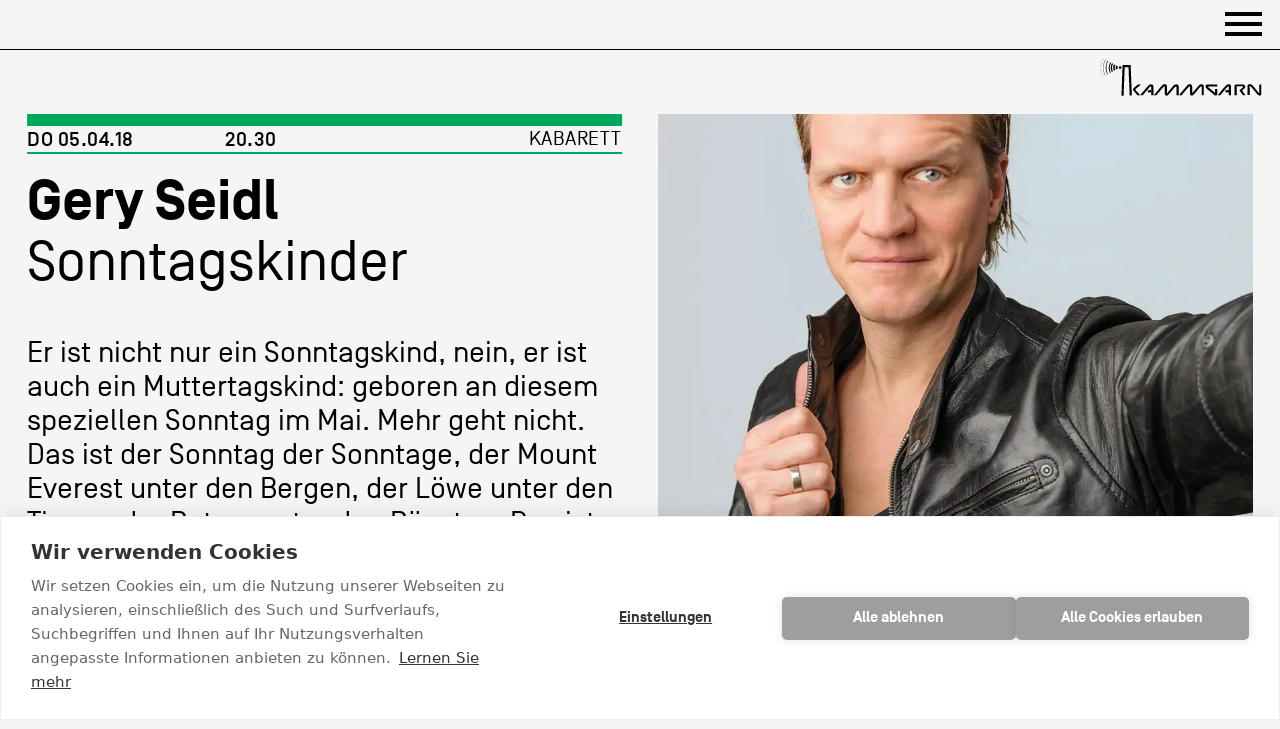

--- FILE ---
content_type: text/html; charset=utf-8
request_url: https://www.kammgarn.at/veranstaltungen/2018/04/gery-seidl-sonntagskinder/
body_size: 12934
content:
<!DOCTYPE html>
<html lang="de">
<head>
    <meta charset="utf-8"/>
    <meta name="viewport" content="width=device-width, initial-scale=1.0"/>
    <link rel="canonical" href="https://www.kammgarn.at/veranstaltungen/2018/04/gery-seidl-sonntagskinder/" />
    <title>Gery Seidl  | Kammgarn Kulturwerkstatt Hard</title>
    <script type="application/ld+json">
    {
      "@context": "https://schema.org",
      "@type": "Event",
      "name": "Gery Seidl &#x201E;Sonntagskinder&#x201C;",
      "startDate": "2018-04-05T20:30:00",
      "endDate": "2018-04-05T22:30:00)",
      "eventAttendanceMode": "https://schema.org/OfflineEventAttendanceMode",
      "eventStatus": "https://schema.org/EventScheduled",
      "location": {
        "@type": "Place",
        "name": "Kammgarn Kulturwerkstatt",
        "address": {
          "@type": "PostalAddress",
          "streetAddress": "10 Spinnereistraße",
          "addressLocality": "Hard am Bodensee",
          "postalCode": "6971",
          "addressCountry": "AT"
        }
      },
      "image": [
"https://www.kammgarn.at/media/104151/sonntagskinder-1.jpg"       ],
      "description": "Er ist nicht nur ein Sonntagskind, nein, er ist auch ein Muttertagskind: geboren an diesem speziellen Sonntag im Mai. Mehr geht nicht. Das ist der Sonntag der Sonntage, der Mount Everest unter den Bergen, der L&#xF6;we unter den Tieren, der Petrus unter den P&#xE4;psten. Das ist der Sex beim Kuscheln.Seidls entspannt-optimistische Betrachtungsweise der Gesellschaft steht wie immer auf dem Pr&#xFC;fstand seiner Frau Andrea.",
"offers":[
         {
        "@type": "Offer",
        "url": "https://www.kammgarn.at/veranstaltungen/2018/04/gery-seidl-sonntagskinder/",
        "price": "23 | 20",
        "priceCurrency": "EUR",
        "availability": "https://schema.org/InStock"
        }],      "performer": {
        "@type": "PerformingGroup",
        "name": "Gery Seidl "
      },
      "organizer": {
        "@type": "Organization",
        "name": "Kammgarn Kulturwerkstatt",
        "url": "https://kammgarn.at"
      }
    }
</script>
    <link href="/sb/registered-css-bundle.css.v6e98f75ab6eda55677f33a9a7ef736e58b4445e5" rel="stylesheet" />
    <link rel="apple-touch-icon" sizes="180x180" href="/apple-touch-icon.png">
    <link rel="icon" type="image/png" sizes="32x32" href="/favicon-32x32.png">
    <link rel="icon" type="image/png" sizes="16x16" href="/favicon-16x16.png">
    <link rel="manifest" href="/site.webmanifest">
    <link rel="mask-icon" color="#5bbad5" href="/safari-pinned-tab.svg">
    <meta name="msapplication-TileColor" content="#ffffff">
    <meta name="theme-color" content="#ffffff">
    <script src="/App_Plugins/UmbracoForms/Assets/promise-polyfill/dist/polyfill.min.js?v=13.6.0" type="application/javascript"></script><script src="/App_Plugins/UmbracoForms/Assets/aspnet-client-validation/dist/aspnet-validation.min.js?v=13.6.0" type="application/javascript"></script>
</head>
<body class="positioned  Event ">
<div class="headerPlaceholder positioned curtain border invisibleScrollbar">
    <div class="pure-g positioned container">
        <div class="padding noPaddingTop noPaddingBottom">
            <div class="pure-u-1-2 pure-u-md-2-3">
                <div class="padding"></div>
            </div>
            <div class="pure-u-1-2 pure-u-md-1-3">
                <div class="padding">
                    <div class="positioned text-align-right headerButtonsContainer font-S ">
                        <a class="font-M showNav">
                            <div class="nav-icon">
                                <span></span>
                                <span></span>
                                <span></span>
                                <span></span>
                            </div>
                        </a>
                    </div>
                </div>
            </div>
        </div>
    </div>
</div>
<div class="header positioned curtain border obligatory noBorderTop noBorderLeft noBorderRight invisibleScrollbar">
    <div class="positioned bgColorContainer">
        <div class="pure-g positioned container">
            <div class="padding noPaddingTop noPaddingBottom">
                <div class="pure-u-3-4">
                    
                </div>
                <div class="pure-u-1-4">
                    <div class="padding">
                        <div class="positioned text-align-right headerButtonsContainer font-S uppercase fontweight-600">
                            <a class="font-M showNav" id="showNav">
                                <div class="nav-icon" id="nav-icon">
                                    <span></span>
                                    <span></span>
                                    <span></span>
                                    <span></span>
                                </div>
                            </a>
                            
                        </div>
                    </div>
                </div>
            </div>
        </div>
        <div class="positioned mainNav backgroundColor" id="mainNav">
    <div class="positioned border obligatory noBorderLeft noBorderRight noBorderBottom">
        <div class="container">
            <div class="pure-g positioned ">
                <div class="pure-u-1 pure-u-md-5-12">
                    <div class="padding noPaddingTop noPaddingRight">
                        <div class="padding noPaddingTop font-XL2 fontweight-800">
                            <div class="navigationBlock positioned">
                                            <a class="positioned mainMenuItem halfPadding noPaddingBottom noPaddingLeft noPaddingRight border obligatory noBorderLeft noBorderRight noBorderTop" href="/">
                                                Programm
                                            </a>
                                            <a class="positioned mainMenuItem halfPadding noPaddingBottom noPaddingLeft noPaddingRight border obligatory noBorderLeft noBorderRight noBorderTop" href="/summersessions/">
                                                &#x21B3;Summer Sessions
                                            </a>
                                            <a class="positioned mainMenuItem halfPadding noPaddingBottom noPaddingLeft noPaddingRight border obligatory noBorderLeft noBorderRight noBorderTop" href="/besuch/">
                                                Besuch
                                            </a>
                                            <a class="positioned mainMenuItem halfPadding noPaddingBottom noPaddingLeft noPaddingRight border obligatory noBorderLeft noBorderRight noBorderTop" href="/ausstellungen/">
                                                Ausstellungen
                                            </a>
                                            <a class="positioned mainMenuItem halfPadding noPaddingBottom noPaddingLeft noPaddingRight border obligatory noBorderLeft noBorderRight noBorderTop" href="/ueber-uns/">
                                                &#xDC;ber uns
                                            </a>
                                            <a class="positioned mainMenuItem halfPadding noPaddingBottom noPaddingLeft noPaddingRight border obligatory noBorderLeft noBorderRight noBorderTop" href="/haus/">
                                                Haus
                                            </a>
                                            <a class="positioned mainMenuItem halfPadding noPaddingBottom noPaddingLeft noPaddingRight border obligatory noBorderLeft noBorderRight noBorderTop" href="/partner/">
                                                Partner
                                            </a>
                                            <a class="positioned mainMenuItem halfPadding noPaddingBottom noPaddingLeft noPaddingRight border obligatory noBorderLeft noBorderRight noBorderTop" href="/aktuelles/">
                                                Aktuelles
                                            </a>
                                            <a class="positioned mainMenuItem halfPadding noPaddingBottom noPaddingLeft noPaddingRight border obligatory noBorderLeft noBorderRight noBorderTop" href="/presse/">
                                                Presse
                                            </a>
                                            <a class="positioned mainMenuItem halfPadding noPaddingBottom noPaddingLeft noPaddingRight border obligatory noBorderLeft noBorderRight noBorderTop" href="/merchandise/">
                                                Merch
                                            </a>
                                            <a class="positioned mainMenuItem  selected halfPadding noPaddingBottom noPaddingLeft noPaddingRight border obligatory noBorderLeft noBorderRight noBorderTop" href="/veranstaltungen/">
                                                R&#xFC;ckschau
                                            </a>
                                
                            </div>
                        </div>
                    </div>
                </div>
                <div class="pure-u-1 pure-u-md-7-12">
                    <div class="padding noPaddingTop mobileHide">
                        <div class="padding paddingMobile noPaddingTop noPaddingBottom">
                            <div class="positioned halfPadding noPaddingBottom noPaddingLeft  border obligatory noBorderTop noBorderRight noBorderLeft">
                                <div class="positioned text-align-right halfPadding noPaddingBottom noPaddingLeft noPaddingTop headerButtonsContainer font-XL forceHeight1Line desktopOnly">
                                    <a class="navLogo positioned font-L halfPadding noPaddingBottom noPaddingLeft noPaddingRight" href="/">
<svg class="positioned" version="1.1" id="Ebene_1" xmlns="http://www.w3.org/2000/svg" xmlns:xlink="http://www.w3.org/1999/xlink" x="0px" y="0px"
	 viewBox="0 0 504 118.3" style="enable-background:new 0 0 504 118.3;" xml:space="preserve">
<g>
	<g>
		<path d="M117.37,82.7c-10.18,9.3-14.74,11.93-14.74,15.51c0,2.61,5.76,7.96,13.59,17.64h9.1c-10.75-11.95-14.93-15.59-14.93-17.52
			c0-2.23,2.25-3.02,16.81-15.63H117.37z"/>
		<path d="M245.65,115.85h8.45c8.34-10.51,15.45-18.4,20.55-24.41c1.14-1.04,1.97-2.84,3.91-2.84c1.66,0,1.48,1.89,1.48,5.49
			c0,5.24-0.06,11.54,0,16.52c0.29,2.79,0.96,6.54,5.16,6.54c4.03,0,5.15-2.46,6.31-3.28c7.18-8.21,13.37-15.72,18.07-21.3
			c1.53-1.23,3.08-3.97,5.13-3.97c2.14,0,1.59,3.93,1.59,6.52c0,9.42-0.01,8.12-0.01,20.72h6.77c0-23.23,0.01-12.58,0.01-27.52
			c0-3.72-2.89-6.49-7.01-6.49c-2.94,0-4.49,0.52-6.61,1.9c-5.96,5.35-11.76,13.57-16.42,18.79c-1.71,1.89-5.38,6.96-6.08,6.92
			c-0.38,0-0.28-1.71-0.28-3.05c0-11.87,0.02-8.63,0.02-17.26c0-5.29-3.94-7.48-5.83-7.57c-4.31-0.21-6.12,0.31-8.82,3.26
			C260.76,97.15,262.56,96.14,245.65,115.85"/>
	</g>
	<rect x="148.93" y="100.24" width="11.2" height="6.94"/>
	<g>
		<path d="M133.16,115.94c18.55-22.04,0.88-1.12,19.54-23.12c1.59-1.55,2.89-4.56,5.26-4.38c1.91,0.15,1.42,3.16,1.42,6.93
			c0,7.11,0,0,0,20.57h6.81c0-16.34,0.01-20.44,0.01-27.37c0-3.73-2.87-6.5-7-6.5c-2.95,0-4.38,0.34-6.62,1.92
			c-5.95,5.35-13.29,14.71-27.77,31.94H133.16z"/>
		<path d="M167.29,115.95h8.45c8.35-10.51,15.45-18.4,20.56-24.41c1.14-1.04,2.31-3.11,3.82-3.11c1.47,0,1.56,1.61,1.56,5.77
			c0,5.25-0.08,11.53-0.02,16.52c0,4.45,2.12,6.62,5.09,6.62c3.32,0,5.6-2.64,6.39-3.32c7.17-8.21,13.39-15.76,18.09-21.35
			c1.5-1.27,3.11-4.33,5.18-4.33c1.64,0,1.57,2.48,1.57,5.07c0,9.42-0.01,9.79-0.01,22.39h6.79c0-23.23,0-12.43,0-27.38
			c0-3.72-2.91-6.49-7.03-6.49c-2.93,0-4.49,0.52-6.6,1.9c-5.96,5.35-11.76,13.56-16.43,18.78c-1.71,1.9-5.14,6.93-5.88,6.93
			c-0.63,0-0.48-1.72-0.48-3.06V89.24c0-5.29-3.92-7.48-5.81-7.57c-4.32-0.21-6.13,0.31-8.83,3.26
			C182.4,97.24,184.21,96.24,167.29,115.95"/>
	</g>
	<rect x="390.66" y="100.07" width="11.19" height="6.94"/>
	<g>
		<path d="M374.57,115.66c18.72-22.23,1.04-1.29,19.54-23.12c1.6-1.55,2.83-4.26,5.14-4.26c1.68,0,1.58,2.71,1.58,6.81
			c0,5.7-0.04,12.79-0.04,20.57h6.79c0-16.34,0.03-20.44,0.03-27.37c0-3.72-2.89-6.49-7.01-6.49c-2.95,0-4.5,0.52-6.61,1.9
			c-5.96,5.36-13.28,14.71-27.74,31.95C372.14,115.64,371.49,115.66,374.57,115.66"/>
		<path d="M502,82.63c0,22.13-0.01,16.96-0.01,27.81c-0.29,2.78-0.41,6.53-4.39,6.53c-4.42,0-5.03-1.31-8.69-4.87
			c-7.18-8.21-12.97-15.65-17.67-21.23c-1.27-1.5-2.76-3.5-4.39-3.5c-1.8,0-1.3,1.63-1.3,7.57v20.57h-6.61
			c0-16.58-0.01-17.86-0.01-27.38c0-3.72,1.83-6.49,7.02-6.49c2.93,0,4.44,0.52,6.56,1.9c5.95,5.36,11.75,13.56,16.42,18.79
			c1.72,1.9,5.45,7.55,5.98,7.55c0.42,0,0.27-2.09,0.27-3.9c0-15.15,0-2.23,0-23.37C498.45,82.62,499.11,82.63,502,82.63"/>
		<path d="M358.99,110.6c-0.08,0-1.63-2.24-1.88-2.52c-0.59-0.58-1.73-1.48-2.44-2.12c-9.42-8.01-1.09-1.04-15.6-13.19
			c-3.19-2.8-3.52-3.02-3.52-3.57c0-0.84,0.98-0.63,4.89-0.63c22.87,0,1.36,0,24.44,0v-6.17c-7.74,0-24.31,0-30.36,0
			c-3.24,0-6.22,2.43-6.22,5.91c0,2.48,1.03,3.79,2.23,5.57c4.66,5.02,19.39,16.25,23.93,20.18c2.44,1.78,2.92,2.8,6.18,2.8
			c3.1,0,4.09-2.54,4.09-5.03V96.22c-1.17,0-3.41,0-6.73,0c0,4.71,0.02,6.85,0.02,9.55c0.02,0.83-0.05,1.71-0.05,2.29
			C358.04,108.89,359.04,110.6,358.99,110.6"/>
		<path d="M418.6,115.61l6.79,0c0-8.67-0.01-15.06-0.01-24.94c0-2.61,0.06-2.72,1.72-2.72h13.45c4.16,0,3.43-0.23,4.48,0.84
			c0.79,0.8-0.27,2.06-1.03,2.74c-2.28,2.06-2.5,2.37-10.11,9.27l10.88,14.86h7.74l-10.54-14.57c5.41-4.87,2.87-2.34,7.62-6.65
			c2.06-1.86,2.91-5.75,1.21-8.45c-2.23-3.53-5.74-3.61-8.05-3.61c-5.84,0-8.23,0-14.8,0c-3.05,0-6.68-0.21-8.21,1.42
			c-1.45,1.53-1.15,3.72-1.15,6.39C418.58,107.39,418.6,100.21,418.6,115.61"/>
		<path class="" d="M63.2,33.89c2.31-0.39,3.84-2.53,3.43-4.77c-0.4-2.23-2.59-3.73-4.89-3.33c-2.29,0.4-3.84,2.53-3.43,4.76
			C58.71,32.78,60.91,34.28,63.2,33.89"/>
		<path class="" d="M36.54,43.36l3.42-1.92c-1.66-3.24-2.67-7.03-2.67-11.28c0-4.45,1.18-8.54,3.29-12.11l-3.38-1.89
			c-2.57,4.32-3.81,9.1-3.81,14C33.39,34.43,34.22,38.98,36.54,43.36"/>
		<path class="" d="M50,35.8l4.87-2.73c-0.4-0.96-0.55-1.94-0.55-2.91c0-0.97,0.17-2.44,0.94-3.89l-4.84-2.71c-1.2,2.19-1.71,4.57-1.71,6.61
			C48.71,31.96,49.13,33.93,50,35.8"/>
		<path class="" d="M31,46.47l2.55-1.44c-1.74-3.72-3.23-8.71-3.23-14.88c0-3.16,0.84-9.35,4.3-15.44l-2.48-1.39
			c-3.35,5.83-4.77,12.05-4.77,16.83C27.37,36.88,29.02,42.35,31,46.47"/>
		<path class="" d="M23.09,50.92l1.68-0.94c-3.06-5.55-4.97-12.16-4.97-19.82c0-7.63,2.03-14.57,5.61-20.59L23.7,8.61
			c-4.93,8.48-5.89,16.89-5.89,21.54C17.81,38.44,20.06,45.39,23.09,50.92"/>
		<path class="" d="M2.44,30.15C2.44,20,5.25,9.98,10.42,1.18l-0.4-0.22C3.47,12.22,2,23.52,2,30.15c0,11.87,3.54,21.45,7.44,28.43l0.38-0.21
			C5.94,51.44,2.44,41.93,2.44,30.15"/>
		<path class="" d="M16.19,54.79l0.78-0.43c-3.28-5.91-6.17-13.97-6.17-24.17c0-8.02,2.05-16.84,6.81-24.98l-0.89-0.5
			c-5.57,9.47-6.91,18.97-6.91,25.48C9.81,40.36,12.81,48.65,16.19,54.79"/>
		<path class="" d="M43.22,39.6l4.22-2.37c-1.2-2.42-1.72-4.93-1.72-7.08c0-2.85,0.66-5.6,2.08-8.07l-4.22-2.36
			c-1.93,3.31-2.76,6.89-2.76,10.43C40.82,32.87,41.55,36.32,43.22,39.6"/>
	</g>
	<polygon points="66.76,117.27 73.4,117.27 76.84,28.73 88.71,28.73 92.27,116.69 99.11,116.77 95.39,22.04 70.11,22.02"/>
</g>
</svg>                                    </a>
                                </div>
                            </div>
                        </div>
                    </div>
                    <div class="padding noPaddingTop">
                        <div class="padding paddingMobile noPaddingTop noPaddingBottom">
                            <div class="padding noPaddingTop noPaddingLeft  border obligatory noBorderTop noBorderRight noBorderLeft noBorderBottomMobile">
                                <div class="pure-g positioned">
                                    <div class="pure-u-1 pure-u-md-1-2">
                                        <div class="padding noPaddingLeft noPaddingTop fullHeight font-S paddingRight17">
                                            <span class="positioned halfPadding noPaddingLeft noPaddingRight noPaddingTop font-XS fontweight-300 specialColor uppercase">
    Kontakt
</span>
<p>Kammgarn Kulturwerkstatt <br>Spinnereistraße 10&nbsp;<br>6971 Hard am Bodensee <br>Österreich</p>
<p>Büro Öffnungszeiten:<br>Mo-Fr von 9-12</p>
<p>
        <a href="tel:&#x2B;43557482731">&#x2B;43 5574 82731</a>
        <br/>
    <a href="mailto:office@kammgarn.at">office@kammgarn.at</a>
</p>
    <p>
        Bookinganfragen <br/>bitte ausschließlich an<br/>
        <a href="mailto:booking@kammgarn.at">booking@kammgarn.at</a>
    </p>
<div class="padding noPaddingLeft noPaddingright noPaddingTop">
    <div class="pure-u-1-8">
        <div class="halfPadding noPaddingTop noPaddingBottom noPaddingLeft">
                    <a href="https://www.facebook.com/KammgarnHard/?fref=ts" title="https://www.facebook.com/KammgarnHard/?fref=ts">
                        <img class="positioned" src="/media/aekdzmog/fb_icon.svg" alt="Fb Icon">
                    </a>
        </div>
         
    </div>
    <div class="pure-u-1-8">
        <div class="halfPadding noPaddingTop noPaddingBottom noPaddingLeft">
                    <a href="https://www.instagram.com/kammgarn_hard/" title="https://www.instagram.com/kammgarn_hard/">
                        <img class="positioned" src="/media/ynkfikre/inst_icon.svg" alt="Inst Icon">
                    </a>
        </div>
         
    </div>
</div>
                                        </div>
                                        <div class="padding"></div>
                                    </div>
                                    <div class="pure-u-1 pure-u-md-1-2">
                                        <div class="padding noPaddingLeft noPaddingTop fullHeight font-S paddingRight17">
                                            <span class="positioned halfPadding noPaddingLeft noPaddingRight noPaddingTop font-XS fontweight-300 specialColor uppercase">Newsletter</span>
                                            <p>Einmal w&#xF6;chentlich informieren wir &#xFC;ber aktuelle Events in der Kammgarn. Jetzt anmelden und nichts mehr verpassen. </p>
                                            <a class="button font-M fontweight-800" href="/newsletter/">Anmelden</a>
                                        </div>
                                    </div>
                                </div>
                            </div>
                        </div>
                    </div>
                    <div class="padding noPaddingTop">
                        <div class="padding paddingMobile noPaddingTop noPaddingBottom">
                            <div class="padding noPaddingTop noPaddingLeft paddingRight17">
                                <div class="pure-g">
                                </div>
                                <div class="padding"></div>
                            </div>
                        </div>
                    </div>
                </div>
            </div>
        </div>
    </div>
</div>
    </div>
</div>
<div class="positioned ">
    <div class="positioned container ">
        <div class="padding noPaddingTop noPaddingBottom">
            <div class="padding noPaddingBottom">
                <div class="positionedheaderButtonsContainer font-L">
                    <a class="logo positioned  text-align-right" href="/">
<svg class="positioned" version="1.1" id="Ebene_1" xmlns="http://www.w3.org/2000/svg" xmlns:xlink="http://www.w3.org/1999/xlink" x="0px" y="0px"
	 viewBox="0 0 504 118.3" style="enable-background:new 0 0 504 118.3;" xml:space="preserve">
<g>
	<g>
		<path d="M117.37,82.7c-10.18,9.3-14.74,11.93-14.74,15.51c0,2.61,5.76,7.96,13.59,17.64h9.1c-10.75-11.95-14.93-15.59-14.93-17.52
			c0-2.23,2.25-3.02,16.81-15.63H117.37z"/>
		<path d="M245.65,115.85h8.45c8.34-10.51,15.45-18.4,20.55-24.41c1.14-1.04,1.97-2.84,3.91-2.84c1.66,0,1.48,1.89,1.48,5.49
			c0,5.24-0.06,11.54,0,16.52c0.29,2.79,0.96,6.54,5.16,6.54c4.03,0,5.15-2.46,6.31-3.28c7.18-8.21,13.37-15.72,18.07-21.3
			c1.53-1.23,3.08-3.97,5.13-3.97c2.14,0,1.59,3.93,1.59,6.52c0,9.42-0.01,8.12-0.01,20.72h6.77c0-23.23,0.01-12.58,0.01-27.52
			c0-3.72-2.89-6.49-7.01-6.49c-2.94,0-4.49,0.52-6.61,1.9c-5.96,5.35-11.76,13.57-16.42,18.79c-1.71,1.89-5.38,6.96-6.08,6.92
			c-0.38,0-0.28-1.71-0.28-3.05c0-11.87,0.02-8.63,0.02-17.26c0-5.29-3.94-7.48-5.83-7.57c-4.31-0.21-6.12,0.31-8.82,3.26
			C260.76,97.15,262.56,96.14,245.65,115.85"/>
	</g>
	<rect x="148.93" y="100.24" width="11.2" height="6.94"/>
	<g>
		<path d="M133.16,115.94c18.55-22.04,0.88-1.12,19.54-23.12c1.59-1.55,2.89-4.56,5.26-4.38c1.91,0.15,1.42,3.16,1.42,6.93
			c0,7.11,0,0,0,20.57h6.81c0-16.34,0.01-20.44,0.01-27.37c0-3.73-2.87-6.5-7-6.5c-2.95,0-4.38,0.34-6.62,1.92
			c-5.95,5.35-13.29,14.71-27.77,31.94H133.16z"/>
		<path d="M167.29,115.95h8.45c8.35-10.51,15.45-18.4,20.56-24.41c1.14-1.04,2.31-3.11,3.82-3.11c1.47,0,1.56,1.61,1.56,5.77
			c0,5.25-0.08,11.53-0.02,16.52c0,4.45,2.12,6.62,5.09,6.62c3.32,0,5.6-2.64,6.39-3.32c7.17-8.21,13.39-15.76,18.09-21.35
			c1.5-1.27,3.11-4.33,5.18-4.33c1.64,0,1.57,2.48,1.57,5.07c0,9.42-0.01,9.79-0.01,22.39h6.79c0-23.23,0-12.43,0-27.38
			c0-3.72-2.91-6.49-7.03-6.49c-2.93,0-4.49,0.52-6.6,1.9c-5.96,5.35-11.76,13.56-16.43,18.78c-1.71,1.9-5.14,6.93-5.88,6.93
			c-0.63,0-0.48-1.72-0.48-3.06V89.24c0-5.29-3.92-7.48-5.81-7.57c-4.32-0.21-6.13,0.31-8.83,3.26
			C182.4,97.24,184.21,96.24,167.29,115.95"/>
	</g>
	<rect x="390.66" y="100.07" width="11.19" height="6.94"/>
	<g>
		<path d="M374.57,115.66c18.72-22.23,1.04-1.29,19.54-23.12c1.6-1.55,2.83-4.26,5.14-4.26c1.68,0,1.58,2.71,1.58,6.81
			c0,5.7-0.04,12.79-0.04,20.57h6.79c0-16.34,0.03-20.44,0.03-27.37c0-3.72-2.89-6.49-7.01-6.49c-2.95,0-4.5,0.52-6.61,1.9
			c-5.96,5.36-13.28,14.71-27.74,31.95C372.14,115.64,371.49,115.66,374.57,115.66"/>
		<path d="M502,82.63c0,22.13-0.01,16.96-0.01,27.81c-0.29,2.78-0.41,6.53-4.39,6.53c-4.42,0-5.03-1.31-8.69-4.87
			c-7.18-8.21-12.97-15.65-17.67-21.23c-1.27-1.5-2.76-3.5-4.39-3.5c-1.8,0-1.3,1.63-1.3,7.57v20.57h-6.61
			c0-16.58-0.01-17.86-0.01-27.38c0-3.72,1.83-6.49,7.02-6.49c2.93,0,4.44,0.52,6.56,1.9c5.95,5.36,11.75,13.56,16.42,18.79
			c1.72,1.9,5.45,7.55,5.98,7.55c0.42,0,0.27-2.09,0.27-3.9c0-15.15,0-2.23,0-23.37C498.45,82.62,499.11,82.63,502,82.63"/>
		<path d="M358.99,110.6c-0.08,0-1.63-2.24-1.88-2.52c-0.59-0.58-1.73-1.48-2.44-2.12c-9.42-8.01-1.09-1.04-15.6-13.19
			c-3.19-2.8-3.52-3.02-3.52-3.57c0-0.84,0.98-0.63,4.89-0.63c22.87,0,1.36,0,24.44,0v-6.17c-7.74,0-24.31,0-30.36,0
			c-3.24,0-6.22,2.43-6.22,5.91c0,2.48,1.03,3.79,2.23,5.57c4.66,5.02,19.39,16.25,23.93,20.18c2.44,1.78,2.92,2.8,6.18,2.8
			c3.1,0,4.09-2.54,4.09-5.03V96.22c-1.17,0-3.41,0-6.73,0c0,4.71,0.02,6.85,0.02,9.55c0.02,0.83-0.05,1.71-0.05,2.29
			C358.04,108.89,359.04,110.6,358.99,110.6"/>
		<path d="M418.6,115.61l6.79,0c0-8.67-0.01-15.06-0.01-24.94c0-2.61,0.06-2.72,1.72-2.72h13.45c4.16,0,3.43-0.23,4.48,0.84
			c0.79,0.8-0.27,2.06-1.03,2.74c-2.28,2.06-2.5,2.37-10.11,9.27l10.88,14.86h7.74l-10.54-14.57c5.41-4.87,2.87-2.34,7.62-6.65
			c2.06-1.86,2.91-5.75,1.21-8.45c-2.23-3.53-5.74-3.61-8.05-3.61c-5.84,0-8.23,0-14.8,0c-3.05,0-6.68-0.21-8.21,1.42
			c-1.45,1.53-1.15,3.72-1.15,6.39C418.58,107.39,418.6,100.21,418.6,115.61"/>
		<path class="" d="M63.2,33.89c2.31-0.39,3.84-2.53,3.43-4.77c-0.4-2.23-2.59-3.73-4.89-3.33c-2.29,0.4-3.84,2.53-3.43,4.76
			C58.71,32.78,60.91,34.28,63.2,33.89"/>
		<path class="" d="M36.54,43.36l3.42-1.92c-1.66-3.24-2.67-7.03-2.67-11.28c0-4.45,1.18-8.54,3.29-12.11l-3.38-1.89
			c-2.57,4.32-3.81,9.1-3.81,14C33.39,34.43,34.22,38.98,36.54,43.36"/>
		<path class="" d="M50,35.8l4.87-2.73c-0.4-0.96-0.55-1.94-0.55-2.91c0-0.97,0.17-2.44,0.94-3.89l-4.84-2.71c-1.2,2.19-1.71,4.57-1.71,6.61
			C48.71,31.96,49.13,33.93,50,35.8"/>
		<path class="" d="M31,46.47l2.55-1.44c-1.74-3.72-3.23-8.71-3.23-14.88c0-3.16,0.84-9.35,4.3-15.44l-2.48-1.39
			c-3.35,5.83-4.77,12.05-4.77,16.83C27.37,36.88,29.02,42.35,31,46.47"/>
		<path class="" d="M23.09,50.92l1.68-0.94c-3.06-5.55-4.97-12.16-4.97-19.82c0-7.63,2.03-14.57,5.61-20.59L23.7,8.61
			c-4.93,8.48-5.89,16.89-5.89,21.54C17.81,38.44,20.06,45.39,23.09,50.92"/>
		<path class="" d="M2.44,30.15C2.44,20,5.25,9.98,10.42,1.18l-0.4-0.22C3.47,12.22,2,23.52,2,30.15c0,11.87,3.54,21.45,7.44,28.43l0.38-0.21
			C5.94,51.44,2.44,41.93,2.44,30.15"/>
		<path class="" d="M16.19,54.79l0.78-0.43c-3.28-5.91-6.17-13.97-6.17-24.17c0-8.02,2.05-16.84,6.81-24.98l-0.89-0.5
			c-5.57,9.47-6.91,18.97-6.91,25.48C9.81,40.36,12.81,48.65,16.19,54.79"/>
		<path class="" d="M43.22,39.6l4.22-2.37c-1.2-2.42-1.72-4.93-1.72-7.08c0-2.85,0.66-5.6,2.08-8.07l-4.22-2.36
			c-1.93,3.31-2.76,6.89-2.76,10.43C40.82,32.87,41.55,36.32,43.22,39.6"/>
	</g>
	<polygon points="66.76,117.27 73.4,117.27 76.84,28.73 88.71,28.73 92.27,116.69 99.11,116.77 95.39,22.04 70.11,22.02"/>
</g>
</svg>                    </a>
                </div>
            </div>
        </div>
    </div>
    <div class="border noBorderTop padding noPaddingTop noPaddingBottom">
    <div class="container">
        <div class="pure-g ">
            <div class="photo-box cat-Kabarett  pure-u-1 pure-u-md-1-2 pure-u-right">
                <div class="padding mobileOnly">
                    <div class="padding text-content">
                        <div class="positioned border obligatory borderTopBold noBorderLeft noBorderRight ">
                            <div class="pure-g positioned font-S uppercase">
                                <div class="pure-u-1-3 fontweight-600">
                                    Do 05.04.18
                                </div>
                                <div class="pure-u-1-3 fontweight-600">
                                    20.30
                                </div>
                                <div class="pure-u-1-3 text-align-right fontweight-300">
                                    Kabarett
                                </div>
                            </div>
                        </div>
                        <div class="positioned padding noPaddingLeft noPaddingRight">
                            <div class="padding noPaddingLeft noPaddingRight">
                                    <span class="positioned font-XL fontweight-800">Gery Seidl </span>
                                    <span class="positioned font-XL fontweight-300">Sonntagskinder</span>
                            </div>
                            <div class="padding"></div>
                        </div>
                    </div>
                </div>

                <div class="positioned sticky">
                        <div class="padding">
                            <div class="padding">
                                <div class='slider positioned text-content fadeInElement notInView'>
                                        <div class="positioned sliderImg show">
                                            <img src="/media/104151/sonntagskinder-1.jpg?width=900&amp;height=900&amp;format=webp&amp;quality=60&amp;v=1d9c494756816a0" class="positioned " alt="sonntagskinder[1].jpg"/>
                                            <div class="overlayHeadline textColorInverted padding positioned font-XS"></div>
                                        </div>
                                </div>
                                <div class="positioned font-XS"></div>
                            </div>
                        </div>
                </div>

            </div>

            <div class="photo-box cat-Kabarett  pure-u-1 pure-u-md-1-2 pure-u-left">
                <div class="padding">
                    <div class="padding text-content">
                        <div class="positioned border obligatory borderTopBold noBorderLeft noBorderRight mobileHide">
                            <div class="pure-g positioned font-S uppercase">
                                <div class="pure-u-1-3 fontweight-600">
Do 05.04.18                                </div>
                                <div class="pure-u-1-3 fontweight-600">
20.30                                </div>
                                <div class="pure-u-1-3 text-align-right fontweight-300">
                                    Kabarett
                                </div>
                            </div>
                        </div>
                        <div class="positioned padding noPaddingLeft noPaddingRight mobileHide">
                            <div class="padding noPaddingLeft noPaddingRight">
                                    <h1 class="positioned font-XL fontweight-800">Gery Seidl </h1>
                                    <h2 class="positioned font-XL fontweight-300">Sonntagskinder</h2>
                            </div>
                            <div class="padding"></div>
                        </div>
                            <div class="positioned padding noPaddingLeft noPaddingRight font-M">
                                <p>Er ist nicht nur ein Sonntagskind, nein, er ist auch ein Muttertagskind: geboren an diesem speziellen Sonntag im Mai. Mehr geht nicht. Das ist der Sonntag der Sonntage, der Mount Everest unter den Bergen, der Löwe unter den Tieren, der Petrus unter den Päpsten. Das ist der Sex beim Kuscheln.<br />Seidls entspannt-optimistische Betrachtungsweise der Gesellschaft steht wie immer auf dem Prüfstand seiner Frau Andrea.</p>
                            </div>
                    </div>
                </div>
                
            </div>

        </div>
            <div class="pure-g positioned padding noPaddingLeft noPaddingRight">
                <div class="pure-u-1">
                    <div class="padding"></div>
                    <div class="padding"></div>
                    <div class="padding">
                        <div class='embed-container'>
                            <iframe src='https://www.youtube-nocookie.com/embed/-Ol4zh7np7I' frameborder='0' allowfullscreen>
                            </iframe>
                        </div>
                    </div>
                </div>
            </div>
    </div>
</div>

</div>
<div class="bigPaddingTop padding noPaddingLeft noPaddingRight  border obligatory noBorderLeft noBorderRight noBorderBottom">
    <div class="container cat-Kabarett">
        <div class="pure-g positioned">
            <div class="pure-u-1-3 pure-u-md-1-2 border noBorderTop noBorderRightFullscreen ">
                    <div class="container cat-">
                        <div class="padding">
                            <div class="padding">
                                <a href='/veranstaltungen/?year=2018' class="font-M fontweight-800 categoryColor">
                                    X
                                </a>
                            </div>
                        </div>
                    </div>
            </div>
            <div class="pure-u-2-3 pure-u-md-1-2 border noBorderTop noBorderLeftFullscreen ">
                    <div class="container ">
                        <div class="padding">
                            <div class="padding textAlignRight ">
                                <a href="/veranstaltungen/2026/01/christoph-lollo/" class="font-M ">
                                    <span class="fontweight-800">Christoph &amp; Lollo </span>
                                        <br/>
alles gut                                    <span class="cat-Kabarett categoryColor fontweight-800">
                                        <br/>&rarr;
                                    </span>
                                </a>
                            </div>
                        </div>
                    </div>
            </div>
        </div>
    </div>
</div>
<div class="padding"></div>
<div class="footer  positioned font-L border obligatory noBorderLeft noBorderRight noBorderBottom">

    <div class="container">
        <div class="padding">
            <div class="pure-g">
                <div class="pure-u-1 pure-u-md-5-12">
                    <div class="padding">
                        <div class="padding noPaddingLeft noPaddingRight fontweight-600 font-M ">
                            <p>Das Programm der Kulturwerkstatt Kammgarn spannt sich von Kabarett, Musik, Kinderveranstaltungen, Poetry Slam, Theater und Eigenproduktionen bis hin zu den alljährlich stattfindenden SUMMER SESSIONS.</p>
                        </div>
                    </div>
                </div>
                <div class="pure-u-1 pure-u-md-1-12"></div>
                <div class="pure-u-1 pure-u-md-1-4">
                    <div class="padding fullHeight noPaddingLeftMobile noPaddingRightMobile">
                        <div class="padding fullHeight font-S ">
                            <span class="positioned halfPadding noPaddingLeft noPaddingRight noPaddingTop font-XS fontweight-300 specialColor uppercase">
    Kontakt
</span>
<p>Kammgarn Kulturwerkstatt <br>Spinnereistraße 10&nbsp;<br>6971 Hard am Bodensee <br>Österreich</p>
<p>Büro Öffnungszeiten:<br>Mo-Fr von 9-12</p>
<p>
        <a href="tel:&#x2B;43557482731">&#x2B;43 5574 82731</a>
        <br/>
    <a href="mailto:office@kammgarn.at">office@kammgarn.at</a>
</p>
    <p>
        Bookinganfragen <br/>bitte ausschließlich an<br/>
        <a href="mailto:booking@kammgarn.at">booking@kammgarn.at</a>
    </p>
<div class="padding noPaddingLeft noPaddingright noPaddingTop">
    <div class="pure-u-1-8">
        <div class="halfPadding noPaddingTop noPaddingBottom noPaddingLeft">
                    <a href="https://www.facebook.com/KammgarnHard/?fref=ts" title="https://www.facebook.com/KammgarnHard/?fref=ts">
                        <img class="positioned" src="/media/aekdzmog/fb_icon.svg" alt="Fb Icon">
                    </a>
        </div>
         
    </div>
    <div class="pure-u-1-8">
        <div class="halfPadding noPaddingTop noPaddingBottom noPaddingLeft">
                    <a href="https://www.instagram.com/kammgarn_hard/" title="https://www.instagram.com/kammgarn_hard/">
                        <img class="positioned" src="/media/ynkfikre/inst_icon.svg" alt="Inst Icon">
                    </a>
        </div>
         
    </div>
</div>

                        </div>
                    </div>
                </div>
                <div class="pure-u-1 pure-u-md-1-4">
                    <div class="padding noPaddingLeftMobile noPaddingRightMobile">
                        <div class="padding font-S fontweight-600">
                            <span
    class="positioned halfPadding noPaddingLeft noPaddingRight noPaddingTop font-XS fontweight-300 specialColor uppercase">Menü</span>
            <a class="positioned mainMenuItem font-S fontweight-300"
                href="/">
                Programm
            </a>
            <a class="positioned mainMenuItem font-S fontweight-300"
                href="/summersessions/">
                &#x21B3;Summer Sessions
            </a>
            <a class="positioned mainMenuItem font-S fontweight-300"
                href="/besuch/">
                Besuch
            </a>
            <a class="positioned mainMenuItem font-S fontweight-300"
                href="/ausstellungen/">
                Ausstellungen
            </a>
            <a class="positioned mainMenuItem font-S fontweight-300"
                href="/ueber-uns/">
                &#xDC;ber uns
            </a>
            <a class="positioned mainMenuItem font-S fontweight-300"
                href="/haus/">
                Haus
            </a>
            <a class="positioned mainMenuItem font-S fontweight-300"
                href="/partner/">
                Partner
            </a>
            <a class="positioned mainMenuItem font-S fontweight-300"
                href="/aktuelles/">
                Aktuelles
            </a>
            <a class="positioned mainMenuItem font-S fontweight-300"
                href="/presse/">
                Presse
            </a>
            <a class="positioned mainMenuItem font-S fontweight-300"
                href="/merchandise/">
                Merch
            </a>
            <a class="positioned mainMenuItem  selected font-S fontweight-300"
                href="/veranstaltungen/">
                R&#xFC;ckschau
            </a>

                        </div>
                    </div>
                </div>
                <div class="pure-u-1">
                    <div class="padding fullHeight">
                        <div class="padding noPaddingLeft noPaddingRight fullHeight font-XS fontweight-300">
                            <aside class="photo-box-caption">
                                <div class="padding noPaddingBottom noPaddingLeft noPaddingRight">
                                    &copy; 2026 Kammgarn
                                            <a class="imprintNavHorizontal" href="/impressum/">Impressum</a>
                                            <a class="imprintNavHorizontal" href="/datenschutz/">Datenschutz</a>
                                </div>
                            </aside>
                        </div>
                    </div>
                </div>
            </div>
        </div>
    </div>
    <div class="positioned font-L border obligatory noBorderLeft noBorderRight noBorderBottom">
        <div class="padding">
            <div class="container">
                <div class="positioned pure-g">
    <div class="pure-u-1-3 pure-u-sm-1-6">
        <div class="halfPadding positioned noPaddingTop partnerIcon">
                    <img class="positioned" src="/media/vlnhtj11/logos_start_hard.svg" alt="Logos Start Hard">
        </div>
         
    </div>
    <div class="pure-u-1-3 pure-u-sm-1-6">
        <div class="halfPadding positioned noPaddingTop partnerIcon">
                    <img class="positioned" src="/media/x3lduyi2/logos_start_vor.svg" alt="Logos Start Vor">
        </div>
         
    </div>
    <div class="pure-u-1-3 pure-u-sm-1-6">
        <div class="halfPadding positioned noPaddingTop partnerIcon">
                    <img class="positioned" src="/media/grth5rwk/logos_start_bund.svg" alt="Logos Start Bund">
        </div>
         
    </div>
    <div class="pure-u-1-3 pure-u-sm-1-6">
        <div class="halfPadding positioned noPaddingTop partnerIcon">
                    <a class="positioned" href="https://www.raiffeisen.at/vorarlberg/raiba-bodenseebank/de/privatkunden.html" title="https://www.raiffeisen.at/vorarlberg/raiba-bodenseebank/de/privatkunden.html">
                        <img class="positioned" src="/media/om4h4pcn/logos_start_raiba_1023.svg" alt="Logos Start Raiba 1023">
                    </a>
        </div>
         
    </div>
    <div class="pure-u-1-3 pure-u-sm-1-6">
        <div class="halfPadding positioned noPaddingTop partnerIcon">
                    <a class="positioned" href="https://www.faigle.com/de" title="https://www.faigle.com/de">
                        <img class="positioned" src="/media/dieik1hs/logos_start_faigle.svg" alt="Logos Start Faigle">
                    </a>
        </div>
         
    </div>
                </div>
            </div>
        </div>
    </div>
</div>

<script src="https://cdn.cookiehub.eu/c2/5adcb367.js"></script>
<script type="text/javascript">
document.addEventListener("DOMContentLoaded", function(event) {
var cpm = {};
window.cookiehub.load(cpm);
});
</script>
<!-- Google tag (gtag.js) -->
<script async src="https://www.googletagmanager.com/gtag/js?id=G-XDFB28VBSD"></script>
<script>
  window.dataLayer = window.dataLayer || [];
  function gtag(){dataLayer.push(arguments);}
  gtag('js', new Date());

  gtag('config', 'G-XDFB28VBSD');
</script>

<script src="/sb/registered-js-bundle.js.v6e98f75ab6eda55677f33a9a7ef736e58b4445e5"></script>
</body>
</html>

--- FILE ---
content_type: text/html; charset=utf-8
request_url: https://www.youtube-nocookie.com/embed/-Ol4zh7np7I
body_size: 46776
content:
<!DOCTYPE html><html lang="en" dir="ltr" data-cast-api-enabled="true"><head><meta name="viewport" content="width=device-width, initial-scale=1"><meta name="robots" content="noindex"><script nonce="VzFVYQsRtRqQ3n74YAVLig">if ('undefined' == typeof Symbol || 'undefined' == typeof Symbol.iterator) {delete Array.prototype.entries;}</script><style name="www-roboto" nonce="Fcnk1_w01CUUshyo6W3vWw">@font-face{font-family:'Roboto';font-style:normal;font-weight:400;font-stretch:100%;src:url(//fonts.gstatic.com/s/roboto/v48/KFO7CnqEu92Fr1ME7kSn66aGLdTylUAMa3GUBHMdazTgWw.woff2)format('woff2');unicode-range:U+0460-052F,U+1C80-1C8A,U+20B4,U+2DE0-2DFF,U+A640-A69F,U+FE2E-FE2F;}@font-face{font-family:'Roboto';font-style:normal;font-weight:400;font-stretch:100%;src:url(//fonts.gstatic.com/s/roboto/v48/KFO7CnqEu92Fr1ME7kSn66aGLdTylUAMa3iUBHMdazTgWw.woff2)format('woff2');unicode-range:U+0301,U+0400-045F,U+0490-0491,U+04B0-04B1,U+2116;}@font-face{font-family:'Roboto';font-style:normal;font-weight:400;font-stretch:100%;src:url(//fonts.gstatic.com/s/roboto/v48/KFO7CnqEu92Fr1ME7kSn66aGLdTylUAMa3CUBHMdazTgWw.woff2)format('woff2');unicode-range:U+1F00-1FFF;}@font-face{font-family:'Roboto';font-style:normal;font-weight:400;font-stretch:100%;src:url(//fonts.gstatic.com/s/roboto/v48/KFO7CnqEu92Fr1ME7kSn66aGLdTylUAMa3-UBHMdazTgWw.woff2)format('woff2');unicode-range:U+0370-0377,U+037A-037F,U+0384-038A,U+038C,U+038E-03A1,U+03A3-03FF;}@font-face{font-family:'Roboto';font-style:normal;font-weight:400;font-stretch:100%;src:url(//fonts.gstatic.com/s/roboto/v48/KFO7CnqEu92Fr1ME7kSn66aGLdTylUAMawCUBHMdazTgWw.woff2)format('woff2');unicode-range:U+0302-0303,U+0305,U+0307-0308,U+0310,U+0312,U+0315,U+031A,U+0326-0327,U+032C,U+032F-0330,U+0332-0333,U+0338,U+033A,U+0346,U+034D,U+0391-03A1,U+03A3-03A9,U+03B1-03C9,U+03D1,U+03D5-03D6,U+03F0-03F1,U+03F4-03F5,U+2016-2017,U+2034-2038,U+203C,U+2040,U+2043,U+2047,U+2050,U+2057,U+205F,U+2070-2071,U+2074-208E,U+2090-209C,U+20D0-20DC,U+20E1,U+20E5-20EF,U+2100-2112,U+2114-2115,U+2117-2121,U+2123-214F,U+2190,U+2192,U+2194-21AE,U+21B0-21E5,U+21F1-21F2,U+21F4-2211,U+2213-2214,U+2216-22FF,U+2308-230B,U+2310,U+2319,U+231C-2321,U+2336-237A,U+237C,U+2395,U+239B-23B7,U+23D0,U+23DC-23E1,U+2474-2475,U+25AF,U+25B3,U+25B7,U+25BD,U+25C1,U+25CA,U+25CC,U+25FB,U+266D-266F,U+27C0-27FF,U+2900-2AFF,U+2B0E-2B11,U+2B30-2B4C,U+2BFE,U+3030,U+FF5B,U+FF5D,U+1D400-1D7FF,U+1EE00-1EEFF;}@font-face{font-family:'Roboto';font-style:normal;font-weight:400;font-stretch:100%;src:url(//fonts.gstatic.com/s/roboto/v48/KFO7CnqEu92Fr1ME7kSn66aGLdTylUAMaxKUBHMdazTgWw.woff2)format('woff2');unicode-range:U+0001-000C,U+000E-001F,U+007F-009F,U+20DD-20E0,U+20E2-20E4,U+2150-218F,U+2190,U+2192,U+2194-2199,U+21AF,U+21E6-21F0,U+21F3,U+2218-2219,U+2299,U+22C4-22C6,U+2300-243F,U+2440-244A,U+2460-24FF,U+25A0-27BF,U+2800-28FF,U+2921-2922,U+2981,U+29BF,U+29EB,U+2B00-2BFF,U+4DC0-4DFF,U+FFF9-FFFB,U+10140-1018E,U+10190-1019C,U+101A0,U+101D0-101FD,U+102E0-102FB,U+10E60-10E7E,U+1D2C0-1D2D3,U+1D2E0-1D37F,U+1F000-1F0FF,U+1F100-1F1AD,U+1F1E6-1F1FF,U+1F30D-1F30F,U+1F315,U+1F31C,U+1F31E,U+1F320-1F32C,U+1F336,U+1F378,U+1F37D,U+1F382,U+1F393-1F39F,U+1F3A7-1F3A8,U+1F3AC-1F3AF,U+1F3C2,U+1F3C4-1F3C6,U+1F3CA-1F3CE,U+1F3D4-1F3E0,U+1F3ED,U+1F3F1-1F3F3,U+1F3F5-1F3F7,U+1F408,U+1F415,U+1F41F,U+1F426,U+1F43F,U+1F441-1F442,U+1F444,U+1F446-1F449,U+1F44C-1F44E,U+1F453,U+1F46A,U+1F47D,U+1F4A3,U+1F4B0,U+1F4B3,U+1F4B9,U+1F4BB,U+1F4BF,U+1F4C8-1F4CB,U+1F4D6,U+1F4DA,U+1F4DF,U+1F4E3-1F4E6,U+1F4EA-1F4ED,U+1F4F7,U+1F4F9-1F4FB,U+1F4FD-1F4FE,U+1F503,U+1F507-1F50B,U+1F50D,U+1F512-1F513,U+1F53E-1F54A,U+1F54F-1F5FA,U+1F610,U+1F650-1F67F,U+1F687,U+1F68D,U+1F691,U+1F694,U+1F698,U+1F6AD,U+1F6B2,U+1F6B9-1F6BA,U+1F6BC,U+1F6C6-1F6CF,U+1F6D3-1F6D7,U+1F6E0-1F6EA,U+1F6F0-1F6F3,U+1F6F7-1F6FC,U+1F700-1F7FF,U+1F800-1F80B,U+1F810-1F847,U+1F850-1F859,U+1F860-1F887,U+1F890-1F8AD,U+1F8B0-1F8BB,U+1F8C0-1F8C1,U+1F900-1F90B,U+1F93B,U+1F946,U+1F984,U+1F996,U+1F9E9,U+1FA00-1FA6F,U+1FA70-1FA7C,U+1FA80-1FA89,U+1FA8F-1FAC6,U+1FACE-1FADC,U+1FADF-1FAE9,U+1FAF0-1FAF8,U+1FB00-1FBFF;}@font-face{font-family:'Roboto';font-style:normal;font-weight:400;font-stretch:100%;src:url(//fonts.gstatic.com/s/roboto/v48/KFO7CnqEu92Fr1ME7kSn66aGLdTylUAMa3OUBHMdazTgWw.woff2)format('woff2');unicode-range:U+0102-0103,U+0110-0111,U+0128-0129,U+0168-0169,U+01A0-01A1,U+01AF-01B0,U+0300-0301,U+0303-0304,U+0308-0309,U+0323,U+0329,U+1EA0-1EF9,U+20AB;}@font-face{font-family:'Roboto';font-style:normal;font-weight:400;font-stretch:100%;src:url(//fonts.gstatic.com/s/roboto/v48/KFO7CnqEu92Fr1ME7kSn66aGLdTylUAMa3KUBHMdazTgWw.woff2)format('woff2');unicode-range:U+0100-02BA,U+02BD-02C5,U+02C7-02CC,U+02CE-02D7,U+02DD-02FF,U+0304,U+0308,U+0329,U+1D00-1DBF,U+1E00-1E9F,U+1EF2-1EFF,U+2020,U+20A0-20AB,U+20AD-20C0,U+2113,U+2C60-2C7F,U+A720-A7FF;}@font-face{font-family:'Roboto';font-style:normal;font-weight:400;font-stretch:100%;src:url(//fonts.gstatic.com/s/roboto/v48/KFO7CnqEu92Fr1ME7kSn66aGLdTylUAMa3yUBHMdazQ.woff2)format('woff2');unicode-range:U+0000-00FF,U+0131,U+0152-0153,U+02BB-02BC,U+02C6,U+02DA,U+02DC,U+0304,U+0308,U+0329,U+2000-206F,U+20AC,U+2122,U+2191,U+2193,U+2212,U+2215,U+FEFF,U+FFFD;}@font-face{font-family:'Roboto';font-style:normal;font-weight:500;font-stretch:100%;src:url(//fonts.gstatic.com/s/roboto/v48/KFO7CnqEu92Fr1ME7kSn66aGLdTylUAMa3GUBHMdazTgWw.woff2)format('woff2');unicode-range:U+0460-052F,U+1C80-1C8A,U+20B4,U+2DE0-2DFF,U+A640-A69F,U+FE2E-FE2F;}@font-face{font-family:'Roboto';font-style:normal;font-weight:500;font-stretch:100%;src:url(//fonts.gstatic.com/s/roboto/v48/KFO7CnqEu92Fr1ME7kSn66aGLdTylUAMa3iUBHMdazTgWw.woff2)format('woff2');unicode-range:U+0301,U+0400-045F,U+0490-0491,U+04B0-04B1,U+2116;}@font-face{font-family:'Roboto';font-style:normal;font-weight:500;font-stretch:100%;src:url(//fonts.gstatic.com/s/roboto/v48/KFO7CnqEu92Fr1ME7kSn66aGLdTylUAMa3CUBHMdazTgWw.woff2)format('woff2');unicode-range:U+1F00-1FFF;}@font-face{font-family:'Roboto';font-style:normal;font-weight:500;font-stretch:100%;src:url(//fonts.gstatic.com/s/roboto/v48/KFO7CnqEu92Fr1ME7kSn66aGLdTylUAMa3-UBHMdazTgWw.woff2)format('woff2');unicode-range:U+0370-0377,U+037A-037F,U+0384-038A,U+038C,U+038E-03A1,U+03A3-03FF;}@font-face{font-family:'Roboto';font-style:normal;font-weight:500;font-stretch:100%;src:url(//fonts.gstatic.com/s/roboto/v48/KFO7CnqEu92Fr1ME7kSn66aGLdTylUAMawCUBHMdazTgWw.woff2)format('woff2');unicode-range:U+0302-0303,U+0305,U+0307-0308,U+0310,U+0312,U+0315,U+031A,U+0326-0327,U+032C,U+032F-0330,U+0332-0333,U+0338,U+033A,U+0346,U+034D,U+0391-03A1,U+03A3-03A9,U+03B1-03C9,U+03D1,U+03D5-03D6,U+03F0-03F1,U+03F4-03F5,U+2016-2017,U+2034-2038,U+203C,U+2040,U+2043,U+2047,U+2050,U+2057,U+205F,U+2070-2071,U+2074-208E,U+2090-209C,U+20D0-20DC,U+20E1,U+20E5-20EF,U+2100-2112,U+2114-2115,U+2117-2121,U+2123-214F,U+2190,U+2192,U+2194-21AE,U+21B0-21E5,U+21F1-21F2,U+21F4-2211,U+2213-2214,U+2216-22FF,U+2308-230B,U+2310,U+2319,U+231C-2321,U+2336-237A,U+237C,U+2395,U+239B-23B7,U+23D0,U+23DC-23E1,U+2474-2475,U+25AF,U+25B3,U+25B7,U+25BD,U+25C1,U+25CA,U+25CC,U+25FB,U+266D-266F,U+27C0-27FF,U+2900-2AFF,U+2B0E-2B11,U+2B30-2B4C,U+2BFE,U+3030,U+FF5B,U+FF5D,U+1D400-1D7FF,U+1EE00-1EEFF;}@font-face{font-family:'Roboto';font-style:normal;font-weight:500;font-stretch:100%;src:url(//fonts.gstatic.com/s/roboto/v48/KFO7CnqEu92Fr1ME7kSn66aGLdTylUAMaxKUBHMdazTgWw.woff2)format('woff2');unicode-range:U+0001-000C,U+000E-001F,U+007F-009F,U+20DD-20E0,U+20E2-20E4,U+2150-218F,U+2190,U+2192,U+2194-2199,U+21AF,U+21E6-21F0,U+21F3,U+2218-2219,U+2299,U+22C4-22C6,U+2300-243F,U+2440-244A,U+2460-24FF,U+25A0-27BF,U+2800-28FF,U+2921-2922,U+2981,U+29BF,U+29EB,U+2B00-2BFF,U+4DC0-4DFF,U+FFF9-FFFB,U+10140-1018E,U+10190-1019C,U+101A0,U+101D0-101FD,U+102E0-102FB,U+10E60-10E7E,U+1D2C0-1D2D3,U+1D2E0-1D37F,U+1F000-1F0FF,U+1F100-1F1AD,U+1F1E6-1F1FF,U+1F30D-1F30F,U+1F315,U+1F31C,U+1F31E,U+1F320-1F32C,U+1F336,U+1F378,U+1F37D,U+1F382,U+1F393-1F39F,U+1F3A7-1F3A8,U+1F3AC-1F3AF,U+1F3C2,U+1F3C4-1F3C6,U+1F3CA-1F3CE,U+1F3D4-1F3E0,U+1F3ED,U+1F3F1-1F3F3,U+1F3F5-1F3F7,U+1F408,U+1F415,U+1F41F,U+1F426,U+1F43F,U+1F441-1F442,U+1F444,U+1F446-1F449,U+1F44C-1F44E,U+1F453,U+1F46A,U+1F47D,U+1F4A3,U+1F4B0,U+1F4B3,U+1F4B9,U+1F4BB,U+1F4BF,U+1F4C8-1F4CB,U+1F4D6,U+1F4DA,U+1F4DF,U+1F4E3-1F4E6,U+1F4EA-1F4ED,U+1F4F7,U+1F4F9-1F4FB,U+1F4FD-1F4FE,U+1F503,U+1F507-1F50B,U+1F50D,U+1F512-1F513,U+1F53E-1F54A,U+1F54F-1F5FA,U+1F610,U+1F650-1F67F,U+1F687,U+1F68D,U+1F691,U+1F694,U+1F698,U+1F6AD,U+1F6B2,U+1F6B9-1F6BA,U+1F6BC,U+1F6C6-1F6CF,U+1F6D3-1F6D7,U+1F6E0-1F6EA,U+1F6F0-1F6F3,U+1F6F7-1F6FC,U+1F700-1F7FF,U+1F800-1F80B,U+1F810-1F847,U+1F850-1F859,U+1F860-1F887,U+1F890-1F8AD,U+1F8B0-1F8BB,U+1F8C0-1F8C1,U+1F900-1F90B,U+1F93B,U+1F946,U+1F984,U+1F996,U+1F9E9,U+1FA00-1FA6F,U+1FA70-1FA7C,U+1FA80-1FA89,U+1FA8F-1FAC6,U+1FACE-1FADC,U+1FADF-1FAE9,U+1FAF0-1FAF8,U+1FB00-1FBFF;}@font-face{font-family:'Roboto';font-style:normal;font-weight:500;font-stretch:100%;src:url(//fonts.gstatic.com/s/roboto/v48/KFO7CnqEu92Fr1ME7kSn66aGLdTylUAMa3OUBHMdazTgWw.woff2)format('woff2');unicode-range:U+0102-0103,U+0110-0111,U+0128-0129,U+0168-0169,U+01A0-01A1,U+01AF-01B0,U+0300-0301,U+0303-0304,U+0308-0309,U+0323,U+0329,U+1EA0-1EF9,U+20AB;}@font-face{font-family:'Roboto';font-style:normal;font-weight:500;font-stretch:100%;src:url(//fonts.gstatic.com/s/roboto/v48/KFO7CnqEu92Fr1ME7kSn66aGLdTylUAMa3KUBHMdazTgWw.woff2)format('woff2');unicode-range:U+0100-02BA,U+02BD-02C5,U+02C7-02CC,U+02CE-02D7,U+02DD-02FF,U+0304,U+0308,U+0329,U+1D00-1DBF,U+1E00-1E9F,U+1EF2-1EFF,U+2020,U+20A0-20AB,U+20AD-20C0,U+2113,U+2C60-2C7F,U+A720-A7FF;}@font-face{font-family:'Roboto';font-style:normal;font-weight:500;font-stretch:100%;src:url(//fonts.gstatic.com/s/roboto/v48/KFO7CnqEu92Fr1ME7kSn66aGLdTylUAMa3yUBHMdazQ.woff2)format('woff2');unicode-range:U+0000-00FF,U+0131,U+0152-0153,U+02BB-02BC,U+02C6,U+02DA,U+02DC,U+0304,U+0308,U+0329,U+2000-206F,U+20AC,U+2122,U+2191,U+2193,U+2212,U+2215,U+FEFF,U+FFFD;}</style><script name="www-roboto" nonce="VzFVYQsRtRqQ3n74YAVLig">if (document.fonts && document.fonts.load) {document.fonts.load("400 10pt Roboto", "E"); document.fonts.load("500 10pt Roboto", "E");}</script><link rel="stylesheet" href="/s/player/b95b0e7a/www-player.css" name="www-player" nonce="Fcnk1_w01CUUshyo6W3vWw"><style nonce="Fcnk1_w01CUUshyo6W3vWw">html {overflow: hidden;}body {font: 12px Roboto, Arial, sans-serif; background-color: #000; color: #fff; height: 100%; width: 100%; overflow: hidden; position: absolute; margin: 0; padding: 0;}#player {width: 100%; height: 100%;}h1 {text-align: center; color: #fff;}h3 {margin-top: 6px; margin-bottom: 3px;}.player-unavailable {position: absolute; top: 0; left: 0; right: 0; bottom: 0; padding: 25px; font-size: 13px; background: url(/img/meh7.png) 50% 65% no-repeat;}.player-unavailable .message {text-align: left; margin: 0 -5px 15px; padding: 0 5px 14px; border-bottom: 1px solid #888; font-size: 19px; font-weight: normal;}.player-unavailable a {color: #167ac6; text-decoration: none;}</style><script nonce="VzFVYQsRtRqQ3n74YAVLig">var ytcsi={gt:function(n){n=(n||"")+"data_";return ytcsi[n]||(ytcsi[n]={tick:{},info:{},gel:{preLoggedGelInfos:[]}})},now:window.performance&&window.performance.timing&&window.performance.now&&window.performance.timing.navigationStart?function(){return window.performance.timing.navigationStart+window.performance.now()}:function(){return(new Date).getTime()},tick:function(l,t,n){var ticks=ytcsi.gt(n).tick;var v=t||ytcsi.now();if(ticks[l]){ticks["_"+l]=ticks["_"+l]||[ticks[l]];ticks["_"+l].push(v)}ticks[l]=
v},info:function(k,v,n){ytcsi.gt(n).info[k]=v},infoGel:function(p,n){ytcsi.gt(n).gel.preLoggedGelInfos.push(p)},setStart:function(t,n){ytcsi.tick("_start",t,n)}};
(function(w,d){function isGecko(){if(!w.navigator)return false;try{if(w.navigator.userAgentData&&w.navigator.userAgentData.brands&&w.navigator.userAgentData.brands.length){var brands=w.navigator.userAgentData.brands;var i=0;for(;i<brands.length;i++)if(brands[i]&&brands[i].brand==="Firefox")return true;return false}}catch(e){setTimeout(function(){throw e;})}if(!w.navigator.userAgent)return false;var ua=w.navigator.userAgent;return ua.indexOf("Gecko")>0&&ua.toLowerCase().indexOf("webkit")<0&&ua.indexOf("Edge")<
0&&ua.indexOf("Trident")<0&&ua.indexOf("MSIE")<0}ytcsi.setStart(w.performance?w.performance.timing.responseStart:null);var isPrerender=(d.visibilityState||d.webkitVisibilityState)=="prerender";var vName=!d.visibilityState&&d.webkitVisibilityState?"webkitvisibilitychange":"visibilitychange";if(isPrerender){var startTick=function(){ytcsi.setStart();d.removeEventListener(vName,startTick)};d.addEventListener(vName,startTick,false)}if(d.addEventListener)d.addEventListener(vName,function(){ytcsi.tick("vc")},
false);if(isGecko()){var isHidden=(d.visibilityState||d.webkitVisibilityState)=="hidden";if(isHidden)ytcsi.tick("vc")}var slt=function(el,t){setTimeout(function(){var n=ytcsi.now();el.loadTime=n;if(el.slt)el.slt()},t)};w.__ytRIL=function(el){if(!el.getAttribute("data-thumb"))if(w.requestAnimationFrame)w.requestAnimationFrame(function(){slt(el,0)});else slt(el,16)}})(window,document);
</script><script nonce="VzFVYQsRtRqQ3n74YAVLig">var ytcfg={d:function(){return window.yt&&yt.config_||ytcfg.data_||(ytcfg.data_={})},get:function(k,o){return k in ytcfg.d()?ytcfg.d()[k]:o},set:function(){var a=arguments;if(a.length>1)ytcfg.d()[a[0]]=a[1];else{var k;for(k in a[0])ytcfg.d()[k]=a[0][k]}}};
ytcfg.set({"CLIENT_CANARY_STATE":"none","DEVICE":"cbr\u003dChrome\u0026cbrand\u003dapple\u0026cbrver\u003d131.0.0.0\u0026ceng\u003dWebKit\u0026cengver\u003d537.36\u0026cos\u003dMacintosh\u0026cosver\u003d10_15_7\u0026cplatform\u003dDESKTOP","EVENT_ID":"tyRuaYidJKej1NgPt4_mqAo","EXPERIMENT_FLAGS":{"ab_det_apm":true,"ab_det_el_h":true,"ab_det_em_inj":true,"ab_l_sig_st":true,"ab_l_sig_st_e":true,"action_companion_center_align_description":true,"allow_skip_networkless":true,"always_send_and_write":true,"att_web_record_metrics":true,"attmusi":true,"c3_enable_button_impression_logging":true,"c3_watch_page_component":true,"cancel_pending_navs":true,"clean_up_manual_attribution_header":true,"config_age_report_killswitch":true,"cow_optimize_idom_compat":true,"csi_config_handling_infra":true,"csi_on_gel":true,"delhi_mweb_colorful_sd":true,"delhi_mweb_colorful_sd_v2":true,"deprecate_csi_has_info":true,"deprecate_pair_servlet_enabled":true,"desktop_sparkles_light_cta_button":true,"disable_cached_masthead_data":true,"disable_child_node_auto_formatted_strings":true,"disable_enf_isd":true,"disable_log_to_visitor_layer":true,"disable_pacf_logging_for_memory_limited_tv":true,"embeds_enable_eid_enforcement_for_youtube":true,"embeds_enable_info_panel_dismissal":true,"embeds_enable_pfp_always_unbranded":true,"embeds_muted_autoplay_sound_fix":true,"embeds_serve_es6_client":true,"embeds_web_nwl_disable_nocookie":true,"embeds_web_updated_shorts_definition_fix":true,"enable_active_view_display_ad_renderer_web_home":true,"enable_ad_disclosure_banner_a11y_fix":true,"enable_chips_shelf_view_model_fully_reactive":true,"enable_client_creator_goal_ticker_bar_revamp":true,"enable_client_only_wiz_direct_reactions":true,"enable_client_sli_logging":true,"enable_client_streamz_web":true,"enable_client_ve_spec":true,"enable_cloud_save_error_popup_after_retry":true,"enable_cookie_reissue_iframe":true,"enable_dai_sdf_h5_preroll":true,"enable_datasync_id_header_in_web_vss_pings":true,"enable_default_mono_cta_migration_web_client":true,"enable_dma_post_enforcement":true,"enable_docked_chat_messages":true,"enable_entity_store_from_dependency_injection":true,"enable_inline_muted_playback_on_web_search":true,"enable_inline_muted_playback_on_web_search_for_vdc":true,"enable_inline_muted_playback_on_web_search_for_vdcb":true,"enable_is_mini_app_page_active_bugfix":true,"enable_live_overlay_feed_in_live_chat":true,"enable_logging_first_user_action_after_game_ready":true,"enable_ltc_param_fetch_from_innertube":true,"enable_masthead_mweb_padding_fix":true,"enable_menu_renderer_button_in_mweb_hclr":true,"enable_mini_app_command_handler_mweb_fix":true,"enable_mini_app_iframe_loaded_logging":true,"enable_mini_guide_downloads_item":true,"enable_mixed_direction_formatted_strings":true,"enable_mweb_livestream_ui_update":true,"enable_mweb_new_caption_language_picker":true,"enable_names_handles_account_switcher":true,"enable_network_request_logging_on_game_events":true,"enable_new_paid_product_placement":true,"enable_obtaining_ppn_query_param":true,"enable_open_in_new_tab_icon_for_short_dr_for_desktop_search":true,"enable_open_yt_content":true,"enable_origin_query_parameter_bugfix":true,"enable_pause_ads_on_ytv_html5":true,"enable_payments_purchase_manager":true,"enable_pdp_icon_prefetch":true,"enable_pl_r_si_fa":true,"enable_place_pivot_url":true,"enable_playable_a11y_label_with_badge_text":true,"enable_pv_screen_modern_text":true,"enable_removing_navbar_title_on_hashtag_page_mweb":true,"enable_resetting_scroll_position_on_flow_change":true,"enable_rta_manager":true,"enable_sdf_companion_h5":true,"enable_sdf_dai_h5_midroll":true,"enable_sdf_h5_endemic_mid_post_roll":true,"enable_sdf_on_h5_unplugged_vod_midroll":true,"enable_sdf_shorts_player_bytes_h5":true,"enable_sdk_performance_network_logging":true,"enable_sending_unwrapped_game_audio_as_serialized_metadata":true,"enable_sfv_effect_pivot_url":true,"enable_shorts_new_carousel":true,"enable_skip_ad_guidance_prompt":true,"enable_skippable_ads_for_unplugged_ad_pod":true,"enable_smearing_expansion_dai":true,"enable_third_party_info":true,"enable_time_out_messages":true,"enable_timeline_view_modern_transcript_fe":true,"enable_video_display_compact_button_group_for_desktop_search":true,"enable_watch_next_pause_autoplay_lact":true,"enable_web_home_top_landscape_image_layout_level_click":true,"enable_web_tiered_gel":true,"enable_window_constrained_buy_flow_dialog":true,"enable_wiz_queue_effect_and_on_init_initial_runs":true,"enable_ypc_spinners":true,"enable_yt_ata_iframe_authuser":true,"export_networkless_options":true,"export_player_version_to_ytconfig":true,"fill_single_video_with_notify_to_lasr":true,"fix_ad_miniplayer_controls_rendering":true,"fix_ads_tracking_for_swf_config_deprecation_mweb":true,"h5_companion_enable_adcpn_macro_substitution_for_click_pings":true,"h5_inplayer_enable_adcpn_macro_substitution_for_click_pings":true,"h5_reset_cache_and_filter_before_update_masthead":true,"hide_channel_creation_title_for_mweb":true,"high_ccv_client_side_caching_h5":true,"html5_log_trigger_events_with_debug_data":true,"html5_ssdai_enable_media_end_cue_range":true,"il_attach_cache_limit":true,"il_use_view_model_logging_context":true,"is_browser_support_for_webcam_streaming":true,"json_condensed_response":true,"kev_adb_pg":true,"kevlar_gel_error_routing":true,"kevlar_watch_cinematics":true,"live_chat_enable_controller_extraction":true,"live_chat_enable_rta_manager":true,"live_chat_increased_min_height":true,"log_click_with_layer_from_element_in_command_handler":true,"log_errors_through_nwl_on_retry":true,"mdx_enable_privacy_disclosure_ui":true,"mdx_load_cast_api_bootstrap_script":true,"medium_progress_bar_modification":true,"migrate_remaining_web_ad_badges_to_innertube":true,"mobile_account_menu_refresh":true,"mweb_a11y_enable_player_controls_invisible_toggle":true,"mweb_account_linking_noapp":true,"mweb_after_render_to_scheduler":true,"mweb_allow_modern_search_suggest_behavior":true,"mweb_animated_actions":true,"mweb_app_upsell_button_direct_to_app":true,"mweb_big_progress_bar":true,"mweb_c3_disable_carve_out":true,"mweb_c3_disable_carve_out_keep_external_links":true,"mweb_c3_enable_adaptive_signals":true,"mweb_c3_endscreen":true,"mweb_c3_endscreen_v2":true,"mweb_c3_library_page_enable_recent_shelf":true,"mweb_c3_remove_web_navigation_endpoint_data":true,"mweb_c3_use_canonical_from_player_response":true,"mweb_cinematic_watch":true,"mweb_command_handler":true,"mweb_delay_watch_initial_data":true,"mweb_disable_searchbar_scroll":true,"mweb_enable_fine_scrubbing_for_recs":true,"mweb_enable_keto_batch_player_fullscreen":true,"mweb_enable_keto_batch_player_progress_bar":true,"mweb_enable_keto_batch_player_tooltips":true,"mweb_enable_lockup_view_model_for_ucp":true,"mweb_enable_more_drawer":true,"mweb_enable_optional_fullscreen_landscape_locking":true,"mweb_enable_overlay_touch_manager":true,"mweb_enable_premium_carve_out_fix":true,"mweb_enable_refresh_detection":true,"mweb_enable_search_imp":true,"mweb_enable_sequence_signal":true,"mweb_enable_shorts_pivot_button":true,"mweb_enable_shorts_video_preload":true,"mweb_enable_skippables_on_jio_phone":true,"mweb_enable_storyboards":true,"mweb_enable_two_line_title_on_shorts":true,"mweb_enable_varispeed_controller":true,"mweb_enable_warm_channel_requests":true,"mweb_enable_watch_feed_infinite_scroll":true,"mweb_enable_wrapped_unplugged_pause_membership_dialog_renderer":true,"mweb_filter_video_format_in_webfe":true,"mweb_fix_livestream_seeking":true,"mweb_fix_monitor_visibility_after_render":true,"mweb_fix_section_list_continuation_item_renderers":true,"mweb_force_ios_fallback_to_native_control":true,"mweb_fp_auto_fullscreen":true,"mweb_fullscreen_controls":true,"mweb_fullscreen_controls_action_buttons":true,"mweb_fullscreen_watch_system":true,"mweb_home_reactive_shorts":true,"mweb_innertube_search_command":true,"mweb_kaios_enable_autoplay_switch_view_model":true,"mweb_lang_in_html":true,"mweb_like_button_synced_with_entities":true,"mweb_logo_use_home_page_ve":true,"mweb_module_decoration":true,"mweb_native_control_in_faux_fullscreen_shared":true,"mweb_panel_container_inert":true,"mweb_player_control_on_hover":true,"mweb_player_delhi_dtts":true,"mweb_player_settings_use_bottom_sheet":true,"mweb_player_show_previous_next_buttons_in_playlist":true,"mweb_player_skip_no_op_state_changes":true,"mweb_player_user_select_none":true,"mweb_playlist_engagement_panel":true,"mweb_progress_bar_seek_on_mouse_click":true,"mweb_pull_2_full":true,"mweb_pull_2_full_enable_touch_handlers":true,"mweb_schedule_warm_watch_response":true,"mweb_searchbox_legacy_navigation":true,"mweb_see_fewer_shorts":true,"mweb_sheets_ui_refresh":true,"mweb_shorts_comments_panel_id_change":true,"mweb_shorts_early_continuation":true,"mweb_show_ios_smart_banner":true,"mweb_use_server_url_on_startup":true,"mweb_watch_captions_enable_auto_translate":true,"mweb_watch_captions_set_default_size":true,"mweb_watch_stop_scheduler_on_player_response":true,"mweb_watchfeed_big_thumbnails":true,"mweb_yt_searchbox":true,"networkless_logging":true,"no_client_ve_attach_unless_shown":true,"nwl_send_from_memory_when_online":true,"pageid_as_header_web":true,"playback_settings_use_switch_menu":true,"player_controls_autonav_fix":true,"player_controls_skip_double_signal_update":true,"polymer_bad_build_labels":true,"polymer_verifiy_app_state":true,"qoe_send_and_write":true,"remove_chevron_from_ad_disclosure_banner_h5":true,"remove_masthead_channel_banner_on_refresh":true,"remove_slot_id_exited_trigger_for_dai_in_player_slot_expire":true,"replace_client_url_parsing_with_server_signal":true,"service_worker_enabled":true,"service_worker_push_enabled":true,"service_worker_push_home_page_prompt":true,"service_worker_push_watch_page_prompt":true,"shell_load_gcf":true,"shorten_initial_gel_batch_timeout":true,"should_use_yt_voice_endpoint_in_kaios":true,"skip_invalid_ytcsi_ticks":true,"skip_setting_info_in_csi_data_object":true,"smarter_ve_dedupping":true,"speedmaster_no_seek":true,"start_client_gcf_mweb":true,"stop_handling_click_for_non_rendering_overlay_layout":true,"suppress_error_204_logging":true,"synced_panel_scrolling_controller":true,"use_event_time_ms_header":true,"use_fifo_for_networkless":true,"use_player_abuse_bg_library":true,"use_request_time_ms_header":true,"use_session_based_sampling":true,"use_thumbnail_overlay_time_status_renderer_for_live_badge":true,"use_ts_visibilitylogger":true,"vss_final_ping_send_and_write":true,"vss_playback_use_send_and_write":true,"web_adaptive_repeat_ase":true,"web_always_load_chat_support":true,"web_animated_like":true,"web_api_url":true,"web_attributed_string_deep_equal_bugfix":true,"web_autonav_allow_off_by_default":true,"web_button_vm_refactor_disabled":true,"web_c3_log_app_init_finish":true,"web_csi_action_sampling_enabled":true,"web_dedupe_ve_grafting":true,"web_disable_backdrop_filter":true,"web_enable_ab_rsp_cl":true,"web_enable_course_icon_update":true,"web_enable_error_204":true,"web_enable_horizontal_video_attributes_section":true,"web_fix_segmented_like_dislike_undefined":true,"web_gcf_hashes_innertube":true,"web_gel_timeout_cap":true,"web_metadata_carousel_elref_bugfix":true,"web_parent_target_for_sheets":true,"web_persist_server_autonav_state_on_client":true,"web_playback_associated_log_ctt":true,"web_playback_associated_ve":true,"web_prefetch_preload_video":true,"web_progress_bar_draggable":true,"web_resizable_advertiser_banner_on_masthead_safari_fix":true,"web_scheduler_auto_init":true,"web_shorts_just_watched_on_channel_and_pivot_study":true,"web_shorts_just_watched_overlay":true,"web_shorts_pivot_button_view_model_reactive":true,"web_update_panel_visibility_logging_fix":true,"web_video_attribute_view_model_a11y_fix":true,"web_watch_controls_state_signals":true,"web_wiz_attributed_string":true,"web_yt_config_context":true,"webfe_mweb_watch_microdata":true,"webfe_watch_shorts_canonical_url_fix":true,"webpo_exit_on_net_err":true,"wiz_diff_overwritable":true,"wiz_memoize_stamper_items":true,"woffle_used_state_report":true,"wpo_gel_strz":true,"ytcp_paper_tooltip_use_scoped_owner_root":true,"ytidb_clear_embedded_player":true,"H5_async_logging_delay_ms":30000.0,"attention_logging_scroll_throttle":500.0,"autoplay_pause_by_lact_sampling_fraction":0.0,"cinematic_watch_effect_opacity":0.4,"log_window_onerror_fraction":0.1,"speedmaster_playback_rate":2.0,"tv_pacf_logging_sample_rate":0.01,"web_attention_logging_scroll_throttle":500.0,"web_load_prediction_threshold":0.1,"web_navigation_prediction_threshold":0.1,"web_pbj_log_warning_rate":0.0,"web_system_health_fraction":0.01,"ytidb_transaction_ended_event_rate_limit":0.02,"active_time_update_interval_ms":10000,"att_init_delay":500,"autoplay_pause_by_lact_sec":0,"botguard_async_snapshot_timeout_ms":3000,"check_navigator_accuracy_timeout_ms":0,"cinematic_watch_css_filter_blur_strength":40,"cinematic_watch_fade_out_duration":500,"close_webview_delay_ms":100,"cloud_save_game_data_rate_limit_ms":3000,"compression_disable_point":10,"custom_active_view_tos_timeout_ms":3600000,"embeds_widget_poll_interval_ms":0,"gel_min_batch_size":3,"gel_queue_timeout_max_ms":60000,"get_async_timeout_ms":60000,"hide_cta_for_home_web_video_ads_animate_in_time":2,"html5_byterate_soft_cap":0,"initial_gel_batch_timeout":2000,"max_body_size_to_compress":500000,"max_prefetch_window_sec_for_livestream_optimization":10,"min_prefetch_offset_sec_for_livestream_optimization":20,"mini_app_container_iframe_src_update_delay_ms":0,"multiple_preview_news_duration_time":11000,"mweb_c3_toast_duration_ms":5000,"mweb_deep_link_fallback_timeout_ms":10000,"mweb_delay_response_received_actions":100,"mweb_fp_dpad_rate_limit_ms":0,"mweb_fp_dpad_watch_title_clamp_lines":0,"mweb_history_manager_cache_size":100,"mweb_ios_fullscreen_playback_transition_delay_ms":500,"mweb_ios_fullscreen_system_pause_epilson_ms":0,"mweb_override_response_store_expiration_ms":0,"mweb_shorts_early_continuation_trigger_threshold":4,"mweb_w2w_max_age_seconds":0,"mweb_watch_captions_default_size":2,"neon_dark_launch_gradient_count":0,"network_polling_interval":30000,"play_click_interval_ms":30000,"play_ping_interval_ms":10000,"prefetch_comments_ms_after_video":0,"send_config_hash_timer":0,"service_worker_push_logged_out_prompt_watches":-1,"service_worker_push_prompt_cap":-1,"service_worker_push_prompt_delay_microseconds":3888000000000,"show_mini_app_ad_frequency_cap_ms":300000,"slow_compressions_before_abandon_count":4,"speedmaster_cancellation_movement_dp":10,"speedmaster_touch_activation_ms":500,"web_attention_logging_throttle":500,"web_foreground_heartbeat_interval_ms":28000,"web_gel_debounce_ms":10000,"web_logging_max_batch":100,"web_max_tracing_events":50,"web_tracing_session_replay":0,"wil_icon_max_concurrent_fetches":9999,"ytidb_remake_db_retries":3,"ytidb_reopen_db_retries":3,"WebClientReleaseProcessCritical__youtube_embeds_client_version_override":"","WebClientReleaseProcessCritical__youtube_embeds_web_client_version_override":"","WebClientReleaseProcessCritical__youtube_mweb_client_version_override":"","debug_forced_internalcountrycode":"","embeds_web_synth_ch_headers_banned_urls_regex":"","enable_web_media_service":"DISABLED","il_payload_scraping":"","live_chat_unicode_emoji_json_url":"https://www.gstatic.com/youtube/img/emojis/emojis-svg-9.json","mweb_deep_link_feature_tag_suffix":"11268432","mweb_enable_shorts_innertube_player_prefetch_trigger":"NONE","mweb_fp_dpad":"home,search,browse,channel,create_channel,experiments,settings,trending,oops,404,paid_memberships,sponsorship,premium,shorts","mweb_fp_dpad_linear_navigation":"","mweb_fp_dpad_linear_navigation_visitor":"","mweb_fp_dpad_visitor":"","mweb_preload_video_by_player_vars":"","mweb_sign_in_button_style":"STYLE_SUGGESTIVE_AVATAR","place_pivot_triggering_container_alternate":"","place_pivot_triggering_counterfactual_container_alternate":"","search_ui_mweb_searchbar_restyle":"DEFAULT","service_worker_push_force_notification_prompt_tag":"1","service_worker_scope":"/","suggest_exp_str":"","web_client_version_override":"","kevlar_command_handler_command_banlist":[],"mini_app_ids_without_game_ready":["UgkxHHtsak1SC8mRGHMZewc4HzeAY3yhPPmJ","Ugkx7OgzFqE6z_5Mtf4YsotGfQNII1DF_RBm"],"web_op_signal_type_banlist":[],"web_tracing_enabled_spans":["event","command"]},"GAPI_HINT_PARAMS":"m;/_/scs/abc-static/_/js/k\u003dgapi.gapi.en.FZb77tO2YW4.O/d\u003d1/rs\u003dAHpOoo8lqavmo6ayfVxZovyDiP6g3TOVSQ/m\u003d__features__","GAPI_HOST":"https://apis.google.com","GAPI_LOCALE":"en_US","GL":"US","HL":"en","HTML_DIR":"ltr","HTML_LANG":"en","INNERTUBE_API_KEY":"AIzaSyAO_FJ2SlqU8Q4STEHLGCilw_Y9_11qcW8","INNERTUBE_API_VERSION":"v1","INNERTUBE_CLIENT_NAME":"WEB_EMBEDDED_PLAYER","INNERTUBE_CLIENT_VERSION":"1.20260116.01.00","INNERTUBE_CONTEXT":{"client":{"hl":"en","gl":"US","remoteHost":"3.134.92.48","deviceMake":"Apple","deviceModel":"","visitorData":"CgtuVjIxOUlmWTEwNCi3ybjLBjIKCgJVUxIEGgAgIA%3D%3D","userAgent":"Mozilla/5.0 (Macintosh; Intel Mac OS X 10_15_7) AppleWebKit/537.36 (KHTML, like Gecko) Chrome/131.0.0.0 Safari/537.36; ClaudeBot/1.0; +claudebot@anthropic.com),gzip(gfe)","clientName":"WEB_EMBEDDED_PLAYER","clientVersion":"1.20260116.01.00","osName":"Macintosh","osVersion":"10_15_7","originalUrl":"https://www.youtube-nocookie.com/embed/-Ol4zh7np7I","platform":"DESKTOP","clientFormFactor":"UNKNOWN_FORM_FACTOR","configInfo":{"appInstallData":"[base64]"},"browserName":"Chrome","browserVersion":"131.0.0.0","acceptHeader":"text/html,application/xhtml+xml,application/xml;q\u003d0.9,image/webp,image/apng,*/*;q\u003d0.8,application/signed-exchange;v\u003db3;q\u003d0.9","deviceExperimentId":"ChxOelU1TnpBME9UazVNVFE1TlRFM056VTJOQT09ELfJuMsGGLfJuMsG","rolloutToken":"COH2ksrA87vdYRCB3om-zpeSAxiB3om-zpeSAw%3D%3D"},"user":{"lockedSafetyMode":false},"request":{"useSsl":true},"clickTracking":{"clickTrackingParams":"IhMIyNSJvs6XkgMVpxEVBR23hxml"},"thirdParty":{"embeddedPlayerContext":{"embeddedPlayerEncryptedContext":"AD5ZzFSPpP5g8-D3ul7MdYKJWJXQxNhAAOCe9Vu4oINa_RliK_-ZhS-1XMJbC5cyX9ptlK_XKDEWXZBySsQ2i79d9jtsYtNWtQdhsLjgfC6NE4KJoCFVKava6gHVOhyzdzP8HgZ9frK4Du-UlhRv05BvVRZsJhIsYDtHdlYOhbr8ONGowpa3qIMuqktMx7D-IZzaTA","ancestorOriginsSupported":false}}},"INNERTUBE_CONTEXT_CLIENT_NAME":56,"INNERTUBE_CONTEXT_CLIENT_VERSION":"1.20260116.01.00","INNERTUBE_CONTEXT_GL":"US","INNERTUBE_CONTEXT_HL":"en","LATEST_ECATCHER_SERVICE_TRACKING_PARAMS":{"client.name":"WEB_EMBEDDED_PLAYER","client.jsfeat":"2021"},"LOGGED_IN":false,"PAGE_BUILD_LABEL":"youtube.embeds.web_20260116_01_RC00","PAGE_CL":856990104,"SERVER_NAME":"WebFE","VISITOR_DATA":"CgtuVjIxOUlmWTEwNCi3ybjLBjIKCgJVUxIEGgAgIA%3D%3D","WEB_PLAYER_CONTEXT_CONFIGS":{"WEB_PLAYER_CONTEXT_CONFIG_ID_EMBEDDED_PLAYER":{"rootElementId":"movie_player","jsUrl":"/s/player/b95b0e7a/player_ias.vflset/en_US/base.js","cssUrl":"/s/player/b95b0e7a/www-player.css","contextId":"WEB_PLAYER_CONTEXT_CONFIG_ID_EMBEDDED_PLAYER","eventLabel":"embedded","contentRegion":"US","hl":"en_US","hostLanguage":"en","innertubeApiKey":"AIzaSyAO_FJ2SlqU8Q4STEHLGCilw_Y9_11qcW8","innertubeApiVersion":"v1","innertubeContextClientVersion":"1.20260116.01.00","device":{"brand":"apple","model":"","browser":"Chrome","browserVersion":"131.0.0.0","os":"Macintosh","osVersion":"10_15_7","platform":"DESKTOP","interfaceName":"WEB_EMBEDDED_PLAYER","interfaceVersion":"1.20260116.01.00"},"serializedExperimentIds":"24004644,24499534,51010235,51063643,51098299,51204329,51222973,51340662,51349914,51353393,51366423,51389629,51404808,51404810,51484222,51490331,51500051,51505436,51530495,51534669,51560386,51565116,51566373,51578632,51583821,51585555,51605258,51605395,51611457,51620867,51621065,51632249,51634267,51637029,51638932,51647792,51648336,51666850,51672162,51681662,51683502,51696107,51696619,51697032,51700777,51701615,51704637,51705183,51705185,51711227,51711267,51711298,51712601,51713237,51714463,51717190,51717474,51719410,51719627,51738919,51741220","serializedExperimentFlags":"H5_async_logging_delay_ms\u003d30000.0\u0026PlayerWeb__h5_enable_advisory_rating_restrictions\u003dtrue\u0026a11y_h5_associate_survey_question\u003dtrue\u0026ab_det_apm\u003dtrue\u0026ab_det_el_h\u003dtrue\u0026ab_det_em_inj\u003dtrue\u0026ab_l_sig_st\u003dtrue\u0026ab_l_sig_st_e\u003dtrue\u0026action_companion_center_align_description\u003dtrue\u0026ad_pod_disable_companion_persist_ads_quality\u003dtrue\u0026add_stmp_logs_for_voice_boost\u003dtrue\u0026allow_autohide_on_paused_videos\u003dtrue\u0026allow_drm_override\u003dtrue\u0026allow_live_autoplay\u003dtrue\u0026allow_poltergust_autoplay\u003dtrue\u0026allow_skip_networkless\u003dtrue\u0026allow_vp9_1080p_mq_enc\u003dtrue\u0026always_cache_redirect_endpoint\u003dtrue\u0026always_send_and_write\u003dtrue\u0026annotation_module_vast_cards_load_logging_fraction\u003d0.0\u0026assign_drm_family_by_format\u003dtrue\u0026att_web_record_metrics\u003dtrue\u0026attention_logging_scroll_throttle\u003d500.0\u0026attmusi\u003dtrue\u0026autoplay_time\u003d10000\u0026autoplay_time_for_fullscreen\u003d-1\u0026autoplay_time_for_music_content\u003d-1\u0026bg_vm_reinit_threshold\u003d7200000\u0026blocked_packages_for_sps\u003d[]\u0026botguard_async_snapshot_timeout_ms\u003d3000\u0026captions_url_add_ei\u003dtrue\u0026check_navigator_accuracy_timeout_ms\u003d0\u0026clean_up_manual_attribution_header\u003dtrue\u0026compression_disable_point\u003d10\u0026cow_optimize_idom_compat\u003dtrue\u0026csi_config_handling_infra\u003dtrue\u0026csi_on_gel\u003dtrue\u0026custom_active_view_tos_timeout_ms\u003d3600000\u0026dash_manifest_version\u003d5\u0026debug_bandaid_hostname\u003d\u0026debug_bandaid_port\u003d0\u0026debug_sherlog_username\u003d\u0026delhi_fast_follow_autonav_toggle\u003dtrue\u0026delhi_modern_player_default_thumbnail_percentage\u003d0.0\u0026delhi_modern_player_faster_autohide_delay_ms\u003d2000\u0026delhi_modern_player_pause_thumbnail_percentage\u003d0.6\u0026delhi_modern_web_player_blending_mode\u003d\u0026delhi_modern_web_player_disable_frosted_glass\u003dtrue\u0026delhi_modern_web_player_horizontal_volume_controls\u003dtrue\u0026delhi_modern_web_player_lhs_volume_controls\u003dtrue\u0026delhi_modern_web_player_responsive_compact_controls_threshold\u003d0\u0026deprecate_22\u003dtrue\u0026deprecate_csi_has_info\u003dtrue\u0026deprecate_delay_ping\u003dtrue\u0026deprecate_pair_servlet_enabled\u003dtrue\u0026desktop_sparkles_light_cta_button\u003dtrue\u0026disable_av1_setting\u003dtrue\u0026disable_branding_context\u003dtrue\u0026disable_cached_masthead_data\u003dtrue\u0026disable_channel_id_check_for_suspended_channels\u003dtrue\u0026disable_child_node_auto_formatted_strings\u003dtrue\u0026disable_enf_isd\u003dtrue\u0026disable_lifa_for_supex_users\u003dtrue\u0026disable_log_to_visitor_layer\u003dtrue\u0026disable_mdx_connection_in_mdx_module_for_music_web\u003dtrue\u0026disable_pacf_logging_for_memory_limited_tv\u003dtrue\u0026disable_reduced_fullscreen_autoplay_countdown_for_minors\u003dtrue\u0026disable_reel_item_watch_format_filtering\u003dtrue\u0026disable_threegpp_progressive_formats\u003dtrue\u0026disable_touch_events_on_skip_button\u003dtrue\u0026edge_encryption_fill_primary_key_version\u003dtrue\u0026embeds_enable_info_panel_dismissal\u003dtrue\u0026embeds_enable_move_set_center_crop_to_public\u003dtrue\u0026embeds_enable_per_video_embed_config\u003dtrue\u0026embeds_enable_pfp_always_unbranded\u003dtrue\u0026embeds_web_lite_mode\u003d1\u0026embeds_web_nwl_disable_nocookie\u003dtrue\u0026embeds_web_synth_ch_headers_banned_urls_regex\u003d\u0026enable_active_view_display_ad_renderer_web_home\u003dtrue\u0026enable_active_view_lr_shorts_video\u003dtrue\u0026enable_active_view_web_shorts_video\u003dtrue\u0026enable_ad_cpn_macro_substitution_for_click_pings\u003dtrue\u0026enable_ad_disclosure_banner_a11y_fix\u003dtrue\u0026enable_app_promo_endcap_eml_on_tablet\u003dtrue\u0026enable_batched_cross_device_pings_in_gel_fanout\u003dtrue\u0026enable_cast_for_web_unplugged\u003dtrue\u0026enable_cast_on_music_web\u003dtrue\u0026enable_cipher_for_manifest_urls\u003dtrue\u0026enable_cleanup_masthead_autoplay_hack_fix\u003dtrue\u0026enable_client_creator_goal_ticker_bar_revamp\u003dtrue\u0026enable_client_only_wiz_direct_reactions\u003dtrue\u0026enable_client_page_id_header_for_first_party_pings\u003dtrue\u0026enable_client_sli_logging\u003dtrue\u0026enable_client_ve_spec\u003dtrue\u0026enable_cookie_reissue_iframe\u003dtrue\u0026enable_cta_banner_on_unplugged_lr\u003dtrue\u0026enable_custom_playhead_parsing\u003dtrue\u0026enable_dai_sdf_h5_preroll\u003dtrue\u0026enable_datasync_id_header_in_web_vss_pings\u003dtrue\u0026enable_default_mono_cta_migration_web_client\u003dtrue\u0026enable_dsa_ad_badge_for_action_endcap_on_android\u003dtrue\u0026enable_dsa_ad_badge_for_action_endcap_on_ios\u003dtrue\u0026enable_entity_store_from_dependency_injection\u003dtrue\u0026enable_error_corrections_infocard_web_client\u003dtrue\u0026enable_error_corrections_infocards_icon_web\u003dtrue\u0026enable_inline_muted_playback_on_web_search\u003dtrue\u0026enable_inline_muted_playback_on_web_search_for_vdc\u003dtrue\u0026enable_inline_muted_playback_on_web_search_for_vdcb\u003dtrue\u0026enable_kabuki_comments_on_shorts\u003ddisabled\u0026enable_live_overlay_feed_in_live_chat\u003dtrue\u0026enable_ltc_param_fetch_from_innertube\u003dtrue\u0026enable_mixed_direction_formatted_strings\u003dtrue\u0026enable_modern_skip_button_on_web\u003dtrue\u0026enable_mweb_livestream_ui_update\u003dtrue\u0026enable_new_paid_product_placement\u003dtrue\u0026enable_open_in_new_tab_icon_for_short_dr_for_desktop_search\u003dtrue\u0026enable_out_of_stock_text_all_surfaces\u003dtrue\u0026enable_paid_content_overlay_bugfix\u003dtrue\u0026enable_pause_ads_on_ytv_html5\u003dtrue\u0026enable_pl_r_si_fa\u003dtrue\u0026enable_policy_based_hqa_filter_in_watch_server\u003dtrue\u0026enable_progres_commands_lr_feeds\u003dtrue\u0026enable_publishing_region_param_in_sus\u003dtrue\u0026enable_pv_screen_modern_text\u003dtrue\u0026enable_rpr_token_on_ltl_lookup\u003dtrue\u0026enable_sdf_companion_h5\u003dtrue\u0026enable_sdf_dai_h5_midroll\u003dtrue\u0026enable_sdf_h5_endemic_mid_post_roll\u003dtrue\u0026enable_sdf_on_h5_unplugged_vod_midroll\u003dtrue\u0026enable_sdf_shorts_player_bytes_h5\u003dtrue\u0026enable_server_driven_abr\u003dtrue\u0026enable_server_driven_abr_for_backgroundable\u003dtrue\u0026enable_server_driven_abr_url_generation\u003dtrue\u0026enable_server_driven_readahead\u003dtrue\u0026enable_skip_ad_guidance_prompt\u003dtrue\u0026enable_skip_to_next_messaging\u003dtrue\u0026enable_skippable_ads_for_unplugged_ad_pod\u003dtrue\u0026enable_smart_skip_player_controls_shown_on_web\u003dtrue\u0026enable_smart_skip_player_controls_shown_on_web_increased_triggering_sensitivity\u003dtrue\u0026enable_smart_skip_speedmaster_on_web\u003dtrue\u0026enable_smearing_expansion_dai\u003dtrue\u0026enable_split_screen_ad_baseline_experience_endemic_live_h5\u003dtrue\u0026enable_third_party_info\u003dtrue\u0026enable_to_call_playready_backend_directly\u003dtrue\u0026enable_unified_action_endcap_on_web\u003dtrue\u0026enable_video_display_compact_button_group_for_desktop_search\u003dtrue\u0026enable_voice_boost_feature\u003dtrue\u0026enable_vp9_appletv5_on_server\u003dtrue\u0026enable_watch_server_rejected_formats_logging\u003dtrue\u0026enable_web_home_top_landscape_image_layout_level_click\u003dtrue\u0026enable_web_media_session_metadata_fix\u003dtrue\u0026enable_web_premium_varispeed_upsell\u003dtrue\u0026enable_web_tiered_gel\u003dtrue\u0026enable_wiz_queue_effect_and_on_init_initial_runs\u003dtrue\u0026enable_yt_ata_iframe_authuser\u003dtrue\u0026enable_ytv_csdai_vp9\u003dtrue\u0026export_networkless_options\u003dtrue\u0026export_player_version_to_ytconfig\u003dtrue\u0026fill_live_request_config_in_ustreamer_config\u003dtrue\u0026fill_single_video_with_notify_to_lasr\u003dtrue\u0026filter_vb_without_non_vb_equivalents\u003dtrue\u0026filter_vp9_for_live_dai\u003dtrue\u0026fix_ad_miniplayer_controls_rendering\u003dtrue\u0026fix_ads_tracking_for_swf_config_deprecation_mweb\u003dtrue\u0026fix_h5_toggle_button_a11y\u003dtrue\u0026fix_survey_color_contrast_on_destop\u003dtrue\u0026fix_toggle_button_role_for_ad_components\u003dtrue\u0026fresca_polling_delay_override\u003d0\u0026gab_return_sabr_ssdai_config\u003dtrue\u0026gel_min_batch_size\u003d3\u0026gel_queue_timeout_max_ms\u003d60000\u0026gvi_channel_client_screen\u003dtrue\u0026h5_companion_enable_adcpn_macro_substitution_for_click_pings\u003dtrue\u0026h5_enable_ad_mbs\u003dtrue\u0026h5_inplayer_enable_adcpn_macro_substitution_for_click_pings\u003dtrue\u0026h5_reset_cache_and_filter_before_update_masthead\u003dtrue\u0026heatseeker_decoration_threshold\u003d0.0\u0026hfr_dropped_framerate_fallback_threshold\u003d0\u0026hide_cta_for_home_web_video_ads_animate_in_time\u003d2\u0026high_ccv_client_side_caching_h5\u003dtrue\u0026hls_use_new_codecs_string_api\u003dtrue\u0026html5_ad_timeout_ms\u003d0\u0026html5_adaptation_step_count\u003d0\u0026html5_ads_preroll_lock_timeout_delay_ms\u003d15000\u0026html5_allow_multiview_tile_preload\u003dtrue\u0026html5_allow_video_keyframe_without_audio\u003dtrue\u0026html5_apply_min_failures\u003dtrue\u0026html5_apply_start_time_within_ads_for_ssdai_transitions\u003dtrue\u0026html5_atr_disable_force_fallback\u003dtrue\u0026html5_att_playback_timeout_ms\u003d30000\u0026html5_attach_num_random_bytes_to_bandaid\u003d0\u0026html5_attach_po_token_to_bandaid\u003dtrue\u0026html5_autonav_cap_idle_secs\u003d0\u0026html5_autonav_quality_cap\u003d720\u0026html5_autoplay_default_quality_cap\u003d0\u0026html5_auxiliary_estimate_weight\u003d0.0\u0026html5_av1_ordinal_cap\u003d0\u0026html5_bandaid_attach_content_po_token\u003dtrue\u0026html5_block_pip_safari_delay\u003d0\u0026html5_bypass_contention_secs\u003d0.0\u0026html5_byterate_soft_cap\u003d0\u0026html5_check_for_idle_network_interval_ms\u003d-1\u0026html5_chipset_soft_cap\u003d8192\u0026html5_consume_all_buffered_bytes_one_poll\u003dtrue\u0026html5_continuous_goodput_probe_interval_ms\u003d0\u0026html5_d6de4_cloud_project_number\u003d868618676952\u0026html5_d6de4_defer_timeout_ms\u003d0\u0026html5_debug_data_log_probability\u003d0.0\u0026html5_decode_to_texture_cap\u003dtrue\u0026html5_default_ad_gain\u003d0.5\u0026html5_default_av1_threshold\u003d0\u0026html5_default_quality_cap\u003d0\u0026html5_defer_fetch_att_ms\u003d0\u0026html5_delayed_retry_count\u003d1\u0026html5_delayed_retry_delay_ms\u003d5000\u0026html5_deprecate_adservice\u003dtrue\u0026html5_deprecate_manifestful_fallback\u003dtrue\u0026html5_deprecate_video_tag_pool\u003dtrue\u0026html5_desktop_vr180_allow_panning\u003dtrue\u0026html5_df_downgrade_thresh\u003d0.6\u0026html5_disable_bandwidth_cofactors_for_sabr_live\u003dtrue\u0026html5_disable_loop_range_for_shorts_ads\u003dtrue\u0026html5_disable_move_pssh_to_moov\u003dtrue\u0026html5_disable_non_contiguous\u003dtrue\u0026html5_disable_ustreamer_constraint_for_sabr\u003dtrue\u0026html5_disable_web_safari_dai\u003dtrue\u0026html5_displayed_frame_rate_downgrade_threshold\u003d45\u0026html5_drm_byterate_soft_cap\u003d0\u0026html5_drm_check_all_key_error_states\u003dtrue\u0026html5_drm_cpi_license_key\u003dtrue\u0026html5_drm_live_byterate_soft_cap\u003d0\u0026html5_early_media_for_sharper_shorts\u003dtrue\u0026html5_enable_ac3\u003dtrue\u0026html5_enable_audio_track_stickiness\u003dtrue\u0026html5_enable_audio_track_stickiness_phase_two\u003dtrue\u0026html5_enable_caption_changes_for_mosaic\u003dtrue\u0026html5_enable_composite_embargo\u003dtrue\u0026html5_enable_d6de4\u003dtrue\u0026html5_enable_d6de4_cold_start_and_error\u003dtrue\u0026html5_enable_d6de4_idle_priority_job\u003dtrue\u0026html5_enable_drc\u003dtrue\u0026html5_enable_drc_toggle_api\u003dtrue\u0026html5_enable_eac3\u003dtrue\u0026html5_enable_embedded_player_visibility_signals\u003dtrue\u0026html5_enable_oduc\u003dtrue\u0026html5_enable_sabr_from_watch_server\u003dtrue\u0026html5_enable_sabr_host_fallback\u003dtrue\u0026html5_enable_server_driven_request_cancellation\u003dtrue\u0026html5_enable_sps_retry_backoff_metadata_requests\u003dtrue\u0026html5_enable_ssdai_transition_with_only_enter_cuerange\u003dtrue\u0026html5_enable_triggering_cuepoint_for_slot\u003dtrue\u0026html5_enable_tvos_dash\u003dtrue\u0026html5_enable_tvos_encrypted_vp9\u003dtrue\u0026html5_enable_widevine_for_alc\u003dtrue\u0026html5_enable_widevine_for_fast_linear\u003dtrue\u0026html5_encourage_array_coalescing\u003dtrue\u0026html5_fill_default_mosaic_audio_track_id\u003dtrue\u0026html5_fix_multi_audio_offline_playback\u003dtrue\u0026html5_fixed_media_duration_for_request\u003d0\u0026html5_flush_index_on_updated_timestamp_offset\u003dtrue\u0026html5_force_sabr_from_watch_server_for_dfss\u003dtrue\u0026html5_forward_click_tracking_params_on_reload\u003dtrue\u0026html5_gapless_ad_autoplay_on_video_to_ad_only\u003dtrue\u0026html5_gapless_ended_transition_buffer_ms\u003d200\u0026html5_gapless_handoff_close_end_long_rebuffer_cfl\u003dtrue\u0026html5_gapless_handoff_close_end_long_rebuffer_delay_ms\u003d0\u0026html5_gapless_loop_seek_offset_in_milli\u003d0\u0026html5_gapless_slow_seek_cfl\u003dtrue\u0026html5_gapless_slow_seek_delay_ms\u003d0\u0026html5_gapless_slow_start_delay_ms\u003d0\u0026html5_generate_content_po_token\u003dtrue\u0026html5_generate_session_po_token\u003dtrue\u0026html5_gl_fps_threshold\u003d0\u0026html5_hard_cap_max_vertical_resolution_for_shorts\u003d0\u0026html5_hdcp_probing_stream_url\u003d\u0026html5_head_miss_secs\u003d0.0\u0026html5_hfr_quality_cap\u003d0\u0026html5_high_res_logging_percent\u003d0.01\u0026html5_high_res_seek_logging\u003dtrue\u0026html5_hopeless_secs\u003d0\u0026html5_huli_ssdai_use_playback_state\u003dtrue\u0026html5_idle_rate_limit_ms\u003d0\u0026html5_ignore_partial_segment_from_live_readahead\u003dtrue\u0026html5_ignore_sabrseek_during_adskip\u003dtrue\u0026html5_innertube_heartbeats_for_fairplay\u003dtrue\u0026html5_innertube_heartbeats_for_playready\u003dtrue\u0026html5_innertube_heartbeats_for_widevine\u003dtrue\u0026html5_jumbo_mobile_subsegment_readahead_target\u003d3.0\u0026html5_jumbo_ull_nonstreaming_mffa_ms\u003d4000\u0026html5_jumbo_ull_subsegment_readahead_target\u003d1.3\u0026html5_kabuki_drm_live_51_default_off\u003dtrue\u0026html5_license_constraint_delay\u003d5000\u0026html5_live_abr_head_miss_fraction\u003d0.0\u0026html5_live_abr_repredict_fraction\u003d0.0\u0026html5_live_chunk_readahead_proxima_override\u003d0\u0026html5_live_low_latency_bandwidth_window\u003d0.0\u0026html5_live_normal_latency_bandwidth_window\u003d0.0\u0026html5_live_quality_cap\u003d0\u0026html5_live_ultra_low_latency_bandwidth_window\u003d0.0\u0026html5_liveness_drift_chunk_override\u003d0\u0026html5_liveness_drift_proxima_override\u003d0\u0026html5_log_audio_abr\u003dtrue\u0026html5_log_experiment_id_from_player_response_to_ctmp\u003d\u0026html5_log_first_ssdai_requests_killswitch\u003dtrue\u0026html5_log_rebuffer_events\u003d5\u0026html5_log_trigger_events_with_debug_data\u003dtrue\u0026html5_log_vss_extra_lr_cparams_freq\u003d\u0026html5_long_rebuffer_jiggle_cmt_delay_ms\u003d0\u0026html5_long_rebuffer_threshold_ms\u003d30000\u0026html5_manifestless_unplugged\u003dtrue\u0026html5_manifestless_vp9_otf\u003dtrue\u0026html5_max_buffer_health_for_downgrade_prop\u003d0.0\u0026html5_max_buffer_health_for_downgrade_secs\u003d0.0\u0026html5_max_byterate\u003d0\u0026html5_max_discontinuity_rewrite_count\u003d0\u0026html5_max_drift_per_track_secs\u003d0.0\u0026html5_max_headm_for_streaming_xhr\u003d0\u0026html5_max_live_dvr_window_plus_margin_secs\u003d46800.0\u0026html5_max_quality_sel_upgrade\u003d0\u0026html5_max_redirect_response_length\u003d8192\u0026html5_max_selectable_quality_ordinal\u003d0\u0026html5_max_vertical_resolution\u003d0\u0026html5_maximum_readahead_seconds\u003d0.0\u0026html5_media_fullscreen\u003dtrue\u0026html5_media_time_weight_prop\u003d0.0\u0026html5_min_failures_to_delay_retry\u003d3\u0026html5_min_media_duration_for_append_prop\u003d0.0\u0026html5_min_media_duration_for_cabr_slice\u003d0.01\u0026html5_min_playback_advance_for_steady_state_secs\u003d0\u0026html5_min_quality_ordinal\u003d0\u0026html5_min_readbehind_cap_secs\u003d60\u0026html5_min_readbehind_secs\u003d0\u0026html5_min_seconds_between_format_selections\u003d0.0\u0026html5_min_selectable_quality_ordinal\u003d0\u0026html5_min_startup_buffered_media_duration_for_live_secs\u003d0.0\u0026html5_min_startup_buffered_media_duration_secs\u003d1.2\u0026html5_min_startup_duration_live_secs\u003d0.25\u0026html5_min_underrun_buffered_pre_steady_state_ms\u003d0\u0026html5_min_upgrade_health_secs\u003d0.0\u0026html5_minimum_readahead_seconds\u003d0.0\u0026html5_mock_content_binding_for_session_token\u003d\u0026html5_move_disable_airplay\u003dtrue\u0026html5_no_placeholder_rollbacks\u003dtrue\u0026html5_non_onesie_attach_po_token\u003dtrue\u0026html5_offline_download_timeout_retry_limit\u003d4\u0026html5_offline_failure_retry_limit\u003d2\u0026html5_offline_playback_position_sync\u003dtrue\u0026html5_offline_prevent_redownload_downloaded_video\u003dtrue\u0026html5_onesie_check_timeout\u003dtrue\u0026html5_onesie_defer_content_loader_ms\u003d0\u0026html5_onesie_live_ttl_secs\u003d8\u0026html5_onesie_prewarm_interval_ms\u003d0\u0026html5_onesie_prewarm_max_lact_ms\u003d0\u0026html5_onesie_redirector_timeout_ms\u003d0\u0026html5_onesie_use_signed_onesie_ustreamer_config\u003dtrue\u0026html5_override_micro_discontinuities_threshold_ms\u003d-1\u0026html5_paced_poll_min_health_ms\u003d0\u0026html5_paced_poll_ms\u003d0\u0026html5_pause_on_nonforeground_platform_errors\u003dtrue\u0026html5_peak_shave\u003dtrue\u0026html5_perf_cap_override_sticky\u003dtrue\u0026html5_performance_cap_floor\u003d360\u0026html5_perserve_av1_perf_cap\u003dtrue\u0026html5_picture_in_picture_logging_onresize_ratio\u003d0.0\u0026html5_platform_max_buffer_health_oversend_duration_secs\u003d0.0\u0026html5_platform_minimum_readahead_seconds\u003d0.0\u0026html5_platform_whitelisted_for_frame_accurate_seeks\u003dtrue\u0026html5_player_att_initial_delay_ms\u003d3000\u0026html5_player_att_retry_delay_ms\u003d1500\u0026html5_player_autonav_logging\u003dtrue\u0026html5_player_dynamic_bottom_gradient\u003dtrue\u0026html5_player_min_build_cl\u003d-1\u0026html5_player_preload_ad_fix\u003dtrue\u0026html5_post_interrupt_readahead\u003d20\u0026html5_prefer_language_over_codec\u003dtrue\u0026html5_prefer_server_bwe3\u003dtrue\u0026html5_preload_wait_time_secs\u003d0.0\u0026html5_probe_primary_delay_base_ms\u003d0\u0026html5_process_all_encrypted_events\u003dtrue\u0026html5_publish_all_cuepoints\u003dtrue\u0026html5_qoe_proto_mock_length\u003d0\u0026html5_query_sw_secure_crypto_for_android\u003dtrue\u0026html5_random_playback_cap\u003d0\u0026html5_record_is_offline_on_playback_attempt_start\u003dtrue\u0026html5_record_ump_timing\u003dtrue\u0026html5_reload_by_kabuki_app\u003dtrue\u0026html5_remove_command_triggered_companions\u003dtrue\u0026html5_remove_not_servable_check_killswitch\u003dtrue\u0026html5_report_fatal_drm_restricted_error_killswitch\u003dtrue\u0026html5_report_slow_ads_as_error\u003dtrue\u0026html5_repredict_interval_ms\u003d0\u0026html5_request_only_hdr_or_sdr_keys\u003dtrue\u0026html5_request_size_max_kb\u003d0\u0026html5_request_size_min_kb\u003d0\u0026html5_reseek_after_time_jump_cfl\u003dtrue\u0026html5_reseek_after_time_jump_delay_ms\u003d0\u0026html5_resource_bad_status_delay_scaling\u003d1.5\u0026html5_restrict_streaming_xhr_on_sqless_requests\u003dtrue\u0026html5_retry_downloads_for_expiration\u003dtrue\u0026html5_retry_on_drm_key_error\u003dtrue\u0026html5_retry_on_drm_unavailable\u003dtrue\u0026html5_retry_quota_exceeded_via_seek\u003dtrue\u0026html5_return_playback_if_already_preloaded\u003dtrue\u0026html5_sabr_enable_server_xtag_selection\u003dtrue\u0026html5_sabr_force_max_network_interruption_duration_ms\u003d0\u0026html5_sabr_ignore_skipad_before_completion\u003dtrue\u0026html5_sabr_live_low_latency_streaming_xhr\u003dtrue\u0026html5_sabr_live_normal_latency_streaming_xhr\u003dtrue\u0026html5_sabr_live_timing\u003dtrue\u0026html5_sabr_live_ultra_low_latency_streaming_xhr\u003dtrue\u0026html5_sabr_log_server_xtag_selection_onesie_mismatch\u003dtrue\u0026html5_sabr_min_media_bytes_factor_to_append_for_stream\u003d0.0\u0026html5_sabr_non_streaming_xhr_soft_cap\u003d0\u0026html5_sabr_non_streaming_xhr_vod_request_cancellation_timeout_ms\u003d0\u0026html5_sabr_report_partial_segment_estimated_duration\u003dtrue\u0026html5_sabr_report_request_cancellation_info\u003dtrue\u0026html5_sabr_request_limit_per_period\u003d20\u0026html5_sabr_request_limit_per_period_for_low_latency\u003d50\u0026html5_sabr_request_limit_per_period_for_ultra_low_latency\u003d20\u0026html5_sabr_seek_no_shift_tolerance\u003dtrue\u0026html5_sabr_skip_client_audio_init_selection\u003dtrue\u0026html5_sabr_unused_bloat_size_bytes\u003d0\u0026html5_samsung_kant_limit_max_bitrate\u003d0\u0026html5_seek_jiggle_cmt_delay_ms\u003d8000\u0026html5_seek_new_elem_delay_ms\u003d12000\u0026html5_seek_new_elem_shorts_delay_ms\u003d2000\u0026html5_seek_new_media_element_shorts_reuse_cfl\u003dtrue\u0026html5_seek_new_media_element_shorts_reuse_delay_ms\u003d0\u0026html5_seek_new_media_source_shorts_reuse_cfl\u003dtrue\u0026html5_seek_new_media_source_shorts_reuse_delay_ms\u003d0\u0026html5_seek_set_cmt_delay_ms\u003d2000\u0026html5_seek_timeout_delay_ms\u003d20000\u0026html5_serve_start_seconds_seek_for_post_live_sabr\u003dtrue\u0026html5_server_stitched_dai_decorated_url_retry_limit\u003d5\u0026html5_session_po_token_interval_time_ms\u003d900000\u0026html5_set_video_id_as_expected_content_binding\u003dtrue\u0026html5_shorts_gapless_ad_slow_start_cfl\u003dtrue\u0026html5_shorts_gapless_ad_slow_start_delay_ms\u003d0\u0026html5_shorts_gapless_next_buffer_in_seconds\u003d0\u0026html5_shorts_gapless_no_gllat\u003dtrue\u0026html5_shorts_gapless_slow_start_delay_ms\u003d0\u0026html5_show_drc_toggle\u003dtrue\u0026html5_simplified_backup_timeout_sabr_live\u003dtrue\u0026html5_skip_empty_po_token\u003dtrue\u0026html5_skip_slow_ad_delay_ms\u003d15000\u0026html5_slow_start_no_media_source_delay_ms\u003d0\u0026html5_slow_start_timeout_delay_ms\u003d20000\u0026html5_ssdai_enable_media_end_cue_range\u003dtrue\u0026html5_ssdai_enable_new_seek_logic\u003dtrue\u0026html5_ssdai_failure_retry_limit\u003d0\u0026html5_ssdai_log_missing_ad_config_reason\u003dtrue\u0026html5_stall_factor\u003d0.0\u0026html5_sticky_duration_mos\u003d0\u0026html5_store_xhr_headers_readable\u003dtrue\u0026html5_streaming_resilience\u003dtrue\u0026html5_streaming_xhr_time_based_consolidation_ms\u003d-1\u0026html5_subsegment_readahead_load_speed_check_interval\u003d0.5\u0026html5_subsegment_readahead_min_buffer_health_secs\u003d0.25\u0026html5_subsegment_readahead_min_buffer_health_secs_on_timeout\u003d0.1\u0026html5_subsegment_readahead_min_load_speed\u003d1.5\u0026html5_subsegment_readahead_seek_latency_fudge\u003d0.5\u0026html5_subsegment_readahead_target_buffer_health_secs\u003d0.5\u0026html5_subsegment_readahead_timeout_secs\u003d2.0\u0026html5_track_overshoot\u003dtrue\u0026html5_transfer_processing_logs_interval\u003d1000\u0026html5_ugc_live_audio_51\u003dtrue\u0026html5_ugc_vod_audio_51\u003dtrue\u0026html5_unreported_seek_reseek_delay_ms\u003d0\u0026html5_update_time_on_seeked\u003dtrue\u0026html5_use_init_selected_audio\u003dtrue\u0026html5_use_jsonformatter_to_parse_player_response\u003dtrue\u0026html5_use_non_active_broadcast_for_post_live\u003dtrue\u0026html5_use_post_for_media\u003dtrue\u0026html5_use_shared_owl_instance\u003dtrue\u0026html5_use_ump\u003dtrue\u0026html5_use_ump_request_slicer\u003dtrue\u0026html5_use_ump_timing\u003dtrue\u0026html5_use_video_transition_endpoint_heartbeat\u003dtrue\u0026html5_video_tbd_min_kb\u003d0\u0026html5_viewport_undersend_maximum\u003d0.0\u0026html5_volume_slider_tooltip\u003dtrue\u0026html5_wasm_initialization_delay_ms\u003d0.0\u0026html5_web_po_experiment_ids\u003d[]\u0026html5_web_po_request_key\u003d\u0026html5_web_po_token_disable_caching\u003dtrue\u0026html5_webpo_idle_priority_job\u003dtrue\u0026html5_webpo_kaios_defer_timeout_ms\u003d0\u0026html5_woffle_resume\u003dtrue\u0026html5_workaround_delay_trigger\u003dtrue\u0026ignore_overlapping_cue_points_on_endemic_live_html5\u003dtrue\u0026il_attach_cache_limit\u003dtrue\u0026il_payload_scraping\u003d\u0026il_use_view_model_logging_context\u003dtrue\u0026initial_gel_batch_timeout\u003d2000\u0026injected_license_handler_error_code\u003d0\u0026injected_license_handler_license_status\u003d0\u0026ios_and_android_fresca_polling_delay_override\u003d0\u0026itdrm_always_generate_media_keys\u003dtrue\u0026itdrm_always_use_widevine_sdk\u003dtrue\u0026itdrm_disable_external_key_rotation_system_ids\u003d[]\u0026itdrm_enable_revocation_reporting\u003dtrue\u0026itdrm_injected_license_service_error_code\u003d0\u0026itdrm_set_sabr_license_constraint\u003dtrue\u0026itdrm_use_fairplay_sdk\u003dtrue\u0026itdrm_use_widevine_sdk_for_premium_content\u003dtrue\u0026itdrm_use_widevine_sdk_only_for_sampled_dod\u003dtrue\u0026itdrm_widevine_hardened_vmp_mode\u003dlog\u0026json_condensed_response\u003dtrue\u0026kev_adb_pg\u003dtrue\u0026kevlar_command_handler_command_banlist\u003d[]\u0026kevlar_delhi_modern_web_endscreen_ideal_tile_width_percentage\u003d0.27\u0026kevlar_delhi_modern_web_endscreen_max_rows\u003d2\u0026kevlar_delhi_modern_web_endscreen_max_width\u003d500\u0026kevlar_delhi_modern_web_endscreen_min_width\u003d200\u0026kevlar_gel_error_routing\u003dtrue\u0026kevlar_miniplayer_expand_top\u003dtrue\u0026kevlar_miniplayer_play_pause_on_scrim\u003dtrue\u0026kevlar_playback_associated_queue\u003dtrue\u0026launch_license_service_all_ott_videos_automatic_fail_open\u003dtrue\u0026live_chat_enable_controller_extraction\u003dtrue\u0026live_chat_enable_rta_manager\u003dtrue\u0026live_chunk_readahead\u003d3\u0026log_click_with_layer_from_element_in_command_handler\u003dtrue\u0026log_errors_through_nwl_on_retry\u003dtrue\u0026log_window_onerror_fraction\u003d0.1\u0026manifestless_post_live\u003dtrue\u0026manifestless_post_live_ufph\u003dtrue\u0026max_body_size_to_compress\u003d500000\u0026max_cdfe_quality_ordinal\u003d0\u0026max_prefetch_window_sec_for_livestream_optimization\u003d10\u0026max_resolution_for_white_noise\u003d360\u0026mdx_enable_privacy_disclosure_ui\u003dtrue\u0026mdx_load_cast_api_bootstrap_script\u003dtrue\u0026migrate_remaining_web_ad_badges_to_innertube\u003dtrue\u0026min_prefetch_offset_sec_for_livestream_optimization\u003d20\u0026mta_drc_mutual_exclusion_removal\u003dtrue\u0026music_enable_shared_audio_tier_logic\u003dtrue\u0026mweb_account_linking_noapp\u003dtrue\u0026mweb_c3_endscreen\u003dtrue\u0026mweb_enable_fine_scrubbing_for_recs\u003dtrue\u0026mweb_enable_skippables_on_jio_phone\u003dtrue\u0026mweb_native_control_in_faux_fullscreen_shared\u003dtrue\u0026mweb_player_control_on_hover\u003dtrue\u0026mweb_progress_bar_seek_on_mouse_click\u003dtrue\u0026mweb_shorts_comments_panel_id_change\u003dtrue\u0026network_polling_interval\u003d30000\u0026networkless_logging\u003dtrue\u0026new_codecs_string_api_uses_legacy_style\u003dtrue\u0026no_client_ve_attach_unless_shown\u003dtrue\u0026no_drm_on_demand_with_cc_license\u003dtrue\u0026no_filler_video_for_ssa_playbacks\u003dtrue\u0026nwl_send_from_memory_when_online\u003dtrue\u0026onesie_add_gfe_frontline_to_player_request\u003dtrue\u0026onesie_enable_override_headm\u003dtrue\u0026override_drm_required_playback_policy_channels\u003d[]\u0026pageid_as_header_web\u003dtrue\u0026player_ads_set_adformat_on_client\u003dtrue\u0026player_bootstrap_method\u003dtrue\u0026player_destroy_old_version\u003dtrue\u0026player_enable_playback_playlist_change\u003dtrue\u0026player_new_info_card_format\u003dtrue\u0026player_underlay_min_player_width\u003d768.0\u0026player_underlay_video_width_fraction\u003d0.6\u0026player_web_canary\u003dtrue\u0026player_web_canary_stage\u003d3\u0026player_web_is_canary\u003dtrue\u0026playready_first_play_expiration\u003d-1\u0026podcasts_videostats_default_flush_interval_seconds\u003d0\u0026polymer_bad_build_labels\u003dtrue\u0026polymer_verifiy_app_state\u003dtrue\u0026populate_format_set_info_in_cdfe_formats\u003dtrue\u0026populate_head_minus_in_watch_server\u003dtrue\u0026preskip_button_style_ads_backend\u003d\u0026proxima_auto_threshold_max_network_interruption_duration_ms\u003d0\u0026proxima_auto_threshold_min_bandwidth_estimate_bytes_per_sec\u003d0\u0026qoe_nwl_downloads\u003dtrue\u0026qoe_send_and_write\u003dtrue\u0026quality_cap_for_inline_playback\u003d0\u0026quality_cap_for_inline_playback_ads\u003d0\u0026read_ahead_model_name\u003d\u0026refactor_mta_default_track_selection\u003dtrue\u0026reject_hidden_live_formats\u003dtrue\u0026reject_live_vp9_mq_clear_with_no_abr_ladder\u003dtrue\u0026remove_chevron_from_ad_disclosure_banner_h5\u003dtrue\u0026remove_masthead_channel_banner_on_refresh\u003dtrue\u0026remove_slot_id_exited_trigger_for_dai_in_player_slot_expire\u003dtrue\u0026replace_client_url_parsing_with_server_signal\u003dtrue\u0026replace_playability_retriever_in_watch\u003dtrue\u0026return_drm_product_unknown_for_clear_playbacks\u003dtrue\u0026sabr_enable_host_fallback\u003dtrue\u0026self_podding_header_string_template\u003dself_podding_interstitial_message\u0026self_podding_midroll_choice_string_template\u003dself_podding_midroll_choice\u0026send_config_hash_timer\u003d0\u0026serve_adaptive_fmts_for_live_streams\u003dtrue\u0026set_mock_id_as_expected_content_binding\u003d\u0026shell_load_gcf\u003dtrue\u0026shorten_initial_gel_batch_timeout\u003dtrue\u0026shorts_mode_to_player_api\u003dtrue\u0026simply_embedded_enable_botguard\u003dtrue\u0026skip_invalid_ytcsi_ticks\u003dtrue\u0026skip_setting_info_in_csi_data_object\u003dtrue\u0026slow_compressions_before_abandon_count\u003d4\u0026small_avatars_for_comments\u003dtrue\u0026smart_skip_web_player_bar_min_hover_length_milliseconds\u003d1000\u0026smarter_ve_dedupping\u003dtrue\u0026speedmaster_cancellation_movement_dp\u003d10\u0026speedmaster_playback_rate\u003d2.0\u0026speedmaster_touch_activation_ms\u003d500\u0026stop_handling_click_for_non_rendering_overlay_layout\u003dtrue\u0026streaming_data_emergency_itag_blacklist\u003d[]\u0026substitute_ad_cpn_macro_in_ssdai\u003dtrue\u0026suppress_error_204_logging\u003dtrue\u0026trim_adaptive_formats_signature_cipher_for_sabr_content\u003dtrue\u0026tv_pacf_logging_sample_rate\u003d0.01\u0026tvhtml5_unplugged_preload_cache_size\u003d5\u0026use_event_time_ms_header\u003dtrue\u0026use_fifo_for_networkless\u003dtrue\u0026use_generated_media_keys_in_fairplay_requests\u003dtrue\u0026use_inlined_player_rpc\u003dtrue\u0026use_new_codecs_string_api\u003dtrue\u0026use_player_abuse_bg_library\u003dtrue\u0026use_request_time_ms_header\u003dtrue\u0026use_rta_for_player\u003dtrue\u0026use_session_based_sampling\u003dtrue\u0026use_simplified_remove_webm_rules\u003dtrue\u0026use_thumbnail_overlay_time_status_renderer_for_live_badge\u003dtrue\u0026use_ts_visibilitylogger\u003dtrue\u0026use_video_playback_premium_signal\u003dtrue\u0026variable_buffer_timeout_ms\u003d0\u0026vp9_drm_live\u003dtrue\u0026vss_final_ping_send_and_write\u003dtrue\u0026vss_playback_use_send_and_write\u003dtrue\u0026web_api_url\u003dtrue\u0026web_attention_logging_scroll_throttle\u003d500.0\u0026web_attention_logging_throttle\u003d500\u0026web_button_vm_refactor_disabled\u003dtrue\u0026web_cinematic_watch_settings\u003dtrue\u0026web_client_version_override\u003d\u0026web_collect_offline_state\u003dtrue\u0026web_csi_action_sampling_enabled\u003dtrue\u0026web_dedupe_ve_grafting\u003dtrue\u0026web_enable_ab_rsp_cl\u003dtrue\u0026web_enable_caption_language_preference_stickiness\u003dtrue\u0026web_enable_course_icon_update\u003dtrue\u0026web_enable_error_204\u003dtrue\u0026web_enable_keyboard_shortcut_for_timely_actions\u003dtrue\u0026web_enable_shopping_timely_shelf_client\u003dtrue\u0026web_enable_timely_actions\u003dtrue\u0026web_fix_fine_scrubbing_false_play\u003dtrue\u0026web_foreground_heartbeat_interval_ms\u003d28000\u0026web_fullscreen_shorts\u003dtrue\u0026web_gcf_hashes_innertube\u003dtrue\u0026web_gel_debounce_ms\u003d10000\u0026web_gel_timeout_cap\u003dtrue\u0026web_heat_map_v2\u003dtrue\u0026web_heat_marker_use_current_time\u003dtrue\u0026web_hide_next_button\u003dtrue\u0026web_hide_watch_info_empty\u003dtrue\u0026web_load_prediction_threshold\u003d0.1\u0026web_logging_max_batch\u003d100\u0026web_max_tracing_events\u003d50\u0026web_navigation_prediction_threshold\u003d0.1\u0026web_op_signal_type_banlist\u003d[]\u0026web_playback_associated_log_ctt\u003dtrue\u0026web_playback_associated_ve\u003dtrue\u0026web_player_api_logging_fraction\u003d0.01\u0026web_player_big_mode_screen_width_cutoff\u003d4001\u0026web_player_default_peeking_px\u003d36\u0026web_player_enable_featured_product_banner_exclusives_on_desktop\u003dtrue\u0026web_player_enable_featured_product_banner_promotion_text_on_desktop\u003dtrue\u0026web_player_innertube_playlist_update\u003dtrue\u0026web_player_ipp_canary_type_for_logging\u003dexperiment\u0026web_player_log_click_before_generating_ve_conversion_params\u003dtrue\u0026web_player_miniplayer_in_context_menu\u003dtrue\u0026web_player_mouse_idle_wait_time_ms\u003d3000\u0026web_player_music_visualizer_treatment\u003dfake\u0026web_player_offline_playlist_auto_refresh\u003dtrue\u0026web_player_playable_sequences_refactor\u003dtrue\u0026web_player_quick_hide_timeout_ms\u003d250\u0026web_player_seek_chapters_by_shortcut\u003dtrue\u0026web_player_seek_overlay_additional_arrow_threshold\u003d200\u0026web_player_seek_overlay_duration_bump_scale\u003d0.9\u0026web_player_seek_overlay_linger_duration\u003d1000\u0026web_player_sentinel_is_uniplayer\u003dtrue\u0026web_player_shorts_audio_pivot_event_label\u003dtrue\u0026web_player_show_music_in_this_video_graphic\u003dvideo_thumbnail\u0026web_player_spacebar_control_bugfix\u003dtrue\u0026web_player_ss_dai_ad_fetching_timeout_ms\u003d15000\u0026web_player_ss_media_time_offset\u003dtrue\u0026web_player_touch_idle_wait_time_ms\u003d4000\u0026web_player_transfer_timeout_threshold_ms\u003d10800000\u0026web_player_use_cinematic_label_2\u003dtrue\u0026web_player_use_new_api_for_quality_pullback\u003dtrue\u0026web_player_use_screen_width_for_big_mode\u003dtrue\u0026web_prefetch_preload_video\u003dtrue\u0026web_progress_bar_draggable\u003dtrue\u0026web_remix_allow_up_to_3x_playback_rate\u003dtrue\u0026web_resizable_advertiser_banner_on_masthead_safari_fix\u003dtrue\u0026web_scheduler_auto_init\u003dtrue\u0026web_settings_menu_surface_custom_playback\u003dtrue\u0026web_settings_use_input_slider\u003dtrue\u0026web_shorts_pivot_button_view_model_reactive\u003dtrue\u0026web_tracing_enabled_spans\u003d[event, command]\u0026web_tracing_session_replay\u003d0\u0026web_wiz_attributed_string\u003dtrue\u0026web_yt_config_context\u003dtrue\u0026webpo_exit_on_net_err\u003dtrue\u0026wil_icon_max_concurrent_fetches\u003d9999\u0026wiz_diff_overwritable\u003dtrue\u0026wiz_memoize_stamper_items\u003dtrue\u0026woffle_enable_download_status\u003dtrue\u0026woffle_used_state_report\u003dtrue\u0026wpo_gel_strz\u003dtrue\u0026write_reload_player_response_token_to_ustreamer_config_for_vod\u003dtrue\u0026ws_av1_max_height_floor\u003d0\u0026ws_av1_max_width_floor\u003d0\u0026ws_use_centralized_hqa_filter\u003dtrue\u0026ytcp_paper_tooltip_use_scoped_owner_root\u003dtrue\u0026ytidb_clear_embedded_player\u003dtrue\u0026ytidb_remake_db_retries\u003d3\u0026ytidb_reopen_db_retries\u003d3\u0026ytidb_transaction_ended_event_rate_limit\u003d0.02","startMuted":false,"mobileIphoneSupportsInlinePlayback":true,"isMobileDevice":false,"cspNonce":"VzFVYQsRtRqQ3n74YAVLig","canaryState":"none","enableCsiLogging":true,"loaderUrl":"https://www.kammgarn.at/veranstaltungen/2018/04/gery-seidl-sonntagskinder/","disableAutonav":false,"isEmbed":true,"disableCastApi":false,"serializedEmbedConfig":"{}","disableMdxCast":false,"datasyncId":"V2abc22a5||","encryptedHostFlags":"AD5ZzFRfcTzduOJfcLyt9X2MmCl7bsW_AibEmlXoWPP33i6n9spMRo6hLNoa3VflkeJeZOCyvNiy2K8RbZQ4VunNX9fZT_EFpTHmBoZ-K_7Sg18UAkvUktHP89RSSURbnBm6A6jF68Xswa_Tby73SnMRyIebucA2t6iQmKwQQkVzjo6J8gkeMHQVIHbVO_Zf","canaryStage":"","trustedJsUrl":{"privateDoNotAccessOrElseTrustedResourceUrlWrappedValue":"/s/player/b95b0e7a/player_ias.vflset/en_US/base.js"},"trustedCssUrl":{"privateDoNotAccessOrElseTrustedResourceUrlWrappedValue":"/s/player/b95b0e7a/www-player.css"},"houseBrandUserStatus":"not_present","enableSabrOnEmbed":false,"serializedClientExperimentFlags":"45713225\u003d0\u002645713227\u003d0\u002645718175\u003d0.0\u002645718176\u003d0.0\u002645721421\u003d0\u002645725538\u003d0.0\u002645725539\u003d0.0\u002645725540\u003d0.0\u002645725541\u003d0.0\u002645725542\u003d0.0\u002645725543\u003d0.0\u002645728334\u003d0.0\u002645729215\u003dtrue\u002645732704\u003dtrue\u002645732791\u003dtrue\u002645735428\u003d4000.0\u002645736776\u003dtrue\u002645737488\u003d0.0\u002645737489\u003d0.0\u002645739023\u003d0.0\u002645741339\u003d0.0\u002645741773\u003d0.0\u002645743228\u003d0.0\u002645746966\u003d0.0\u002645746967\u003d0.0\u002645747053\u003d0.0\u002645750947\u003d0"}},"XSRF_FIELD_NAME":"session_token","XSRF_TOKEN":"[base64]\u003d\u003d","SERVER_VERSION":"prod","DATASYNC_ID":"V2abc22a5||","SERIALIZED_CLIENT_CONFIG_DATA":"[base64]","ROOT_VE_TYPE":16623,"CLIENT_PROTOCOL":"h2","CLIENT_TRANSPORT":"tcp","PLAYER_CLIENT_VERSION":"1.20260111.00.00","TIME_CREATED_MS":1768826039610,"VALID_SESSION_TEMPDATA_DOMAINS":["youtu.be","youtube.com","www.youtube.com","web-green-qa.youtube.com","web-release-qa.youtube.com","web-integration-qa.youtube.com","m.youtube.com","mweb-green-qa.youtube.com","mweb-release-qa.youtube.com","mweb-integration-qa.youtube.com","studio.youtube.com","studio-green-qa.youtube.com","studio-integration-qa.youtube.com"],"LOTTIE_URL":{"privateDoNotAccessOrElseTrustedResourceUrlWrappedValue":"https://www.youtube.com/s/desktop/191847ec/jsbin/lottie-light.vflset/lottie-light.js"},"IDENTITY_MEMENTO":{"visitor_data":"CgtuVjIxOUlmWTEwNCi3ybjLBjIKCgJVUxIEGgAgIA%3D%3D"},"PLAYER_VARS":{"embedded_player_response":"{\"responseContext\":{\"serviceTrackingParams\":[{\"service\":\"CSI\",\"params\":[{\"key\":\"c\",\"value\":\"WEB_EMBEDDED_PLAYER\"},{\"key\":\"cver\",\"value\":\"1.20260116.01.00\"},{\"key\":\"yt_li\",\"value\":\"0\"},{\"key\":\"GetEmbeddedPlayer_rid\",\"value\":\"0x6f9e448765d18c57\"}]},{\"service\":\"GFEEDBACK\",\"params\":[{\"key\":\"logged_in\",\"value\":\"0\"}]},{\"service\":\"GUIDED_HELP\",\"params\":[{\"key\":\"logged_in\",\"value\":\"0\"}]},{\"service\":\"ECATCHER\",\"params\":[{\"key\":\"client.version\",\"value\":\"20260116\"},{\"key\":\"client.name\",\"value\":\"WEB_EMBEDDED_PLAYER\"}]}]},\"trackingParams\":\"CAAQru4BIhMIr92Kvs6XkgMVnbX_BB1kIAiS\",\"permissions\":{\"allowImaMonetization\":false,\"allowPfpUnbranded\":false},\"previewPlayabilityStatus\":{\"status\":\"ERROR\",\"reason\":\"Video unavailable\",\"errorScreen\":{\"playerErrorMessageRenderer\":{\"subreason\":{\"runs\":[{\"text\":\"This video is unavailable\"}]},\"reason\":{\"runs\":[{\"text\":\"Video unavailable\"}]},\"thumbnail\":{\"thumbnails\":[{\"url\":\"//s.ytimg.com/yts/img/meh7-vflGevej7.png\",\"width\":140,\"height\":100}]},\"icon\":{\"iconType\":\"ERROR_OUTLINE\"}}},\"contextParams\":\"Q0FBU0FnZ0E\u003d\"},\"embeddedPlayerMode\":\"EMBEDDED_PLAYER_MODE_DEFAULT\",\"embeddedPlayerContext\":{\"embeddedPlayerEncryptedContext\":\"AD5ZzFSPpP5g8-D3ul7MdYKJWJXQxNhAAOCe9Vu4oINa_RliK_-ZhS-1XMJbC5cyX9ptlK_XKDEWXZBySsQ2i79d9jtsYtNWtQdhsLjgfC6NE4KJoCFVKava6gHVOhyzdzP8HgZ9frK4Du-UlhRv05BvVRZsJhIsYDtHdlYOhbr8ONGowpa3qIMuqktMx7D-IZzaTA\",\"ancestorOriginsSupported\":false}}","video_id":"-Ol4zh7np7I","privembed":true},"POST_MESSAGE_ORIGIN":"*","VIDEO_ID":"-Ol4zh7np7I","DOMAIN_ADMIN_STATE":"","COOKIELESS":true});window.ytcfg.obfuscatedData_ = [];</script><script nonce="VzFVYQsRtRqQ3n74YAVLig">window.yterr=window.yterr||true;window.unhandledErrorMessages={};
window.onerror=function(msg,url,line,opt_columnNumber,opt_error){var err;if(opt_error)err=opt_error;else{err=new Error;err.message=msg;err.fileName=url;err.lineNumber=line;if(!isNaN(opt_columnNumber))err["columnNumber"]=opt_columnNumber}var message=String(err.message);if(!err.message||message in window.unhandledErrorMessages)return;window.unhandledErrorMessages[message]=true;var img=new Image;window.emergencyTimeoutImg=img;img.onload=img.onerror=function(){delete window.emergencyTimeoutImg};var values=
{"client.name":ytcfg.get("INNERTUBE_CONTEXT_CLIENT_NAME"),"client.version":ytcfg.get("INNERTUBE_CONTEXT_CLIENT_VERSION"),"msg":message,"type":"UnhandledWindow"+err.name,"file":err.fileName,"line":err.lineNumber,"stack":(err.stack||"").substr(0,500)};var parts=[ytcfg.get("EMERGENCY_BASE_URL","/error_204?t=jserror&level=ERROR")];var key;for(key in values){var value=values[key];if(value)parts.push(key+"="+encodeURIComponent(value))}img.src=parts.join("&")};
</script><script nonce="VzFVYQsRtRqQ3n74YAVLig">var yterr = yterr || true;</script><link rel="preload" href="/s/player/b95b0e7a/player_ias.vflset/en_US/embed.js" name="player/embed" as="script" nonce="VzFVYQsRtRqQ3n74YAVLig"><link rel="preconnect" href="https://i.ytimg.com"><script data-id="_gd" nonce="VzFVYQsRtRqQ3n74YAVLig">window.WIZ_global_data = {"AfY8Hf":true,"HiPsbb":0,"MUE6Ne":"youtube_web","MuJWjd":false,"UUFaWc":"%.@.null,1000,2]","cfb2h":"youtube.web-front-end-critical_20260112.10_p1","fPDxwd":[],"hsFLT":"%.@.null,1000,2]","iCzhFc":false,"nQyAE":{},"oxN3nb":{"1":false,"0":false,"610401301":false,"899588437":false,"772657768":true,"513659523":false,"568333945":true,"1331761403":false,"651175828":false,"722764542":false,"748402145":false,"748402146":false,"748402147":true,"824648567":true,"824656860":false,"333098724":false},"u4g7r":"%.@.null,1,2]","vJQk6":false,"xnI9P":true,"xwAfE":true,"yFnxrf":2486};</script><title>YouTube</title></head><body class="date-20260119 en_US ltr  site-center-aligned site-as-giant-card webkit webkit-537" dir="ltr"><div id="player"></div><script src="/s/embeds/eaa3d07e/www-embed-player-es6.vflset/www-embed-player-es6.js" name="embed_client" id="base-js" nonce="VzFVYQsRtRqQ3n74YAVLig"></script><script src="/s/player/b95b0e7a/player_ias.vflset/en_US/base.js" name="player/base" nonce="VzFVYQsRtRqQ3n74YAVLig"></script><script nonce="VzFVYQsRtRqQ3n74YAVLig">writeEmbed();</script><script nonce="VzFVYQsRtRqQ3n74YAVLig">(function() {window.ytAtR = '\x7b\x22responseContext\x22:\x7b\x22serviceTrackingParams\x22:\x5b\x7b\x22service\x22:\x22CSI\x22,\x22params\x22:\x5b\x7b\x22key\x22:\x22c\x22,\x22value\x22:\x22WEB_EMBEDDED_PLAYER\x22\x7d,\x7b\x22key\x22:\x22cver\x22,\x22value\x22:\x221.20260116.01.00\x22\x7d,\x7b\x22key\x22:\x22yt_li\x22,\x22value\x22:\x220\x22\x7d,\x7b\x22key\x22:\x22GetAttestationChallenge_rid\x22,\x22value\x22:\x220x6f9e448765d18c57\x22\x7d\x5d\x7d,\x7b\x22service\x22:\x22GFEEDBACK\x22,\x22params\x22:\x5b\x7b\x22key\x22:\x22logged_in\x22,\x22value\x22:\x220\x22\x7d\x5d\x7d,\x7b\x22service\x22:\x22GUIDED_HELP\x22,\x22params\x22:\x5b\x7b\x22key\x22:\x22logged_in\x22,\x22value\x22:\x220\x22\x7d\x5d\x7d,\x7b\x22service\x22:\x22ECATCHER\x22,\x22params\x22:\x5b\x7b\x22key\x22:\x22client.version\x22,\x22value\x22:\x2220260116\x22\x7d,\x7b\x22key\x22:\x22client.name\x22,\x22value\x22:\x22WEB_EMBEDDED_PLAYER\x22\x7d\x5d\x7d\x5d\x7d,\x22challenge\x22:\x22a\x3d6\\u0026a2\x3d10\\u0026c\x3d1768826039\\u0026d\x3d56\\u0026t\x3d21600\\u0026c1a\x3d1\\u0026c6a\x3d1\\u0026c6b\x3d1\\u0026hh\x3dc6I5RopXqcLKYanDMJslKVt28auZahCXvGjPouQtiak\x22,\x22bgChallenge\x22:\x7b\x22interpreterUrl\x22:\x7b\x22privateDoNotAccessOrElseTrustedResourceUrlWrappedValue\x22:\x22\/\/www.google.com\/js\/th\/VQRLE1nj_w3YOUr9bDT-SZkrXPV28X05Wh6hb2M3ukQ.js\x22\x7d,\x22interpreterHash\x22:\x22VQRLE1nj_w3YOUr9bDT-SZkrXPV28X05Wh6hb2M3ukQ\x22,\x22program\x22:\x22Mcjt15OPAg06E7+Dac04LYIgERastYEIW+gb5v8QEyPvoJfImj2+IvGIklfYEBWDofkCzPr+a4qtfcjgB9CC7HW0n+IcvEfgBkLaho27MIdHz1K24ADFbXcoOuUC\/8vthn3IzFGe0GE3up96jUrWAaAl+OT4EuKU07axLF2LBaHfkxlfDS+kXBt9pNFGCSZxNBZXknlIk31vbA4mfPYTfJi0ygYX5LkeNV15RRQcVAJA3+v+ME1Mz6nS1acotRG\/rVpyjS2TLPkPXi+09Ndzx3MF7NvYm4qJxF4hQmfUkHAap0r1NAlY\/toPwGFUdNdSDdYSRNvrpv6PXL4Mt97\/i27pZT7dYRKDwUnhbINwdKhSTzWJCi+OnyVJ5Bfa7lVD41x4QcOz1Z6y6oMYwT6lWMpaJyg+dThHUJTjrK3xs33Rc27fjqWmEbg9\/WGUy7G+JROB2sy\/IbVklprPf661U32ZTS1gh5OIVuAIh7BMnKB2hLRkoPhQDdFUetZGBLhceSreCw4n2MnNaGxrHpo1QP6M3\/pFwg7F4ACDDOOlYqvB9bSE5waE29KDxGSrBNigC7LqUqRLe0wpg5dVdAssO0wlP41hM8PZtH+XQxLl4V8v\/p2Mwch6U4oJb\/TNh9uNYdGf6jbCFtPSeJtXF\/C2s5DnGBp\/7yigDJvPdY3\/qUuFTnzSF+EyOQenweo2M2UgH2QSj6qPof10UUVPx51ptfjxuhUGPaDqli+OZN7RdTZz2AUn2XGZ6TeN6F0o6wXKdonTLM10BYXUOBgRZgk25R\/1SB3NOySfB\/4vrXVTGGYPLngduNkok6yQ5zK3fwAvmW2aqWHxtl8VwnM2xnzLx0LooNCTOX\/hrbV7djJnWyPcvjOwnn4froxUl+NRdbdbtzWDJXaf4oQWTRtNHXpm+3vUZtvVZ8eVQJ6wfbeOGFo788ZsRVL5vAtBpzvH+whJUHOFl6pfEiIhplbJBN00bPP5rgfYp1oF4ycTvVt5GIX+9ypiCERTP6sV\/LdS8\/notg8qwvnfwFTZ\/nmNHeeYx\/M4+FRr5VB\/6DHTf9lzoCFvnuDGIApeOm7onQOQ\/qR2iQF1fasLFHRAVLEiZ0LWIE0SgNTPm6QFeYi5N7D18dIY4qDgJaCNpN5m2qIU\/U3D3lO2L6yTMX2YuKbGUm8+Rxza+5iG1aqUiv2CfJ+RyFl+R2fNCCvXLRm\/fCmNjNipbZfL0w1ZPVBWsGWXbycx8P0cpGjAz1nnuAW6S1dCfma2jTVlxo5C0LPLKc733u7OLzfGBiNnbg5zFIfCGCrz1AjQ1WKIH2xTtHPymFp+2+nrivZYu9VmGCa6EF8MN5HAwgzVxczwx\/1Y5irsu9F1zopE1tgrf5xX7WydFP4cNAvbK2MadePRu6QmzUY378URQnW9gaQ09+DS+QcIkcQUYvoktrpHDoagCEUh9cR0NNNCzt5tmxvLtHD9goR0Q23YO0HdwLuBQvpt5ebHhP+\/nAmZrHxXlmK5Tx4BFGzL9JERuC1lyyhTvsjQD1WgKdKvyJuWkvpYWGnryrv6WVOK+zdQguzyX491Zjl0q4oxFT7SuiLZJgdR0V3h9SeQSy4G1gfBC7r2Tg+OAWwkk26tSxYqdlNdtErmQIdzGKMqSlcn8EtiPiJo2ovY\/0fZn4\/xywVdIODfhs0qPrZWznjMTVoDSI6gUICkRCTkohJd7seeZdPzhWqt+2HOnBdijwBXwoecXZ6XXUWIAXgq\/rdaR2qJ0OErreT0CZ27ygjKyCmZLdBIv3I9BF0YyxENKxpnQziR5XZXfCUqMT38XkxgPOJWPK53r6NLpESUcEcspAQAlhYKU06zPd1GRJ4jIk3koH2fMf\/Yhovo9p\/+EmKFptZ+q4iOQLzIfiLc2zuoSE9bf\/oXWLduLUlDy0KVQzYduby5Wi7wsdWI5yfH+B7pfPkCKfrajJ8wwq8\/SttBG8rLk5lEcCKizBAkaBpOA1WUNsretB2wrjTCuwSdDvy7ftSGK7XmPIULuBSc8riPnNdcJM3371Feit7VWn5nTdhhVP\/xl8nYGxybbqYKEJgxj7AuGVD2x3Wdf9gZRgkThyk\/+VhcOEkjq2jFobIJx05bz7wBFTEp\/REzHdQmumLrhPvzh+yAW1GjDEzw8RiOUZAg9iz7RgidfajUiZpuqdEtjCRXNqQQpj0pz7yzRNOq30sw3eLpGQ\/q3kniiRbJMEf7oLTf4KEBe3qBY\/XkRzmApAZiDXFroy6GL427yWSmVzYGFYPFOqPZZsqXB5iBkSNo+GJRsVMwg3DaN8IpEkbfqSx8BigKb2\/MXBSpFLLlnOoAJROHFAQbLULRxzx\/+Kt3u74gts1nQh1kU01BsE0qGygjHInt1pHe0ZGSsgRkVMlwHqjbhVfzjv67ctTqe4HQUp9Z+PyAexQL2CWsjNUIN6sgmfAVZBK7rjss2RwrxAwX1MWvvPxhAlDXSQRNjakRi7IAuDC833o4f1RfRDw47LzTPQQaVfhTA9BNPbLnXzPVO0kJyf+MXdz3Jm\/hZdWAHbt67hZG61MV3EPqosd2a0pAoN5LWuPv\/66SSmh6Pv1SS\/fcCrHN\/e\/p8evOIOqzMYrlOBK2WoNGRIO19uayLFK9pc1ikvP4EEPzFxzj016FdwNwupinjKbhraUqe4SfXEVpaFd8HPrE44CcFgMMVCdumFTa2Tg0\/Mo0bplJlEgmsxsBpu58DAxMktAc\/kZYmosyZsQWFUPzJyj3mOo2LTLsmFqOt+BNwaFXohf3Z9Vmvg\/aGzpqX9cMxgFhJ3b6Wk+nLR\/xR+aXbTSPeDf8P3aQwqDQH\/jE+EEbfMkW\/mfBiYBALaL6IAGQRSkoYT7aocL+tPfndy90KFrDWJGRBhqVeNUrFhp7ix7sf6NfjfUNK0WYx4g5KumnYBMP8MHSjYanBjAU4cUNKKLUlreXJVsm17WH5n8EwxCdnyjDnwwPx6iwicRyzBgFVO2C\/aPxcap21KYcpnKnTUWgsRgyLBI+JM5BlNINQW26Bb80Oda\/+90JsPL6FKTzl7jIJ3qMLKjarQtR18hQYHvJeaKC04q22s\/3o7pFjnAxLNsPgIGtNPm2BMNgUQ1wynp1SA\/eG+6M5tglzH0X7gRdzsJfotFCMtPCzaOMQhhg+cvlb1JJX5J1osnsJXnU3N4D+BROlIHJQTlCA7Nn3ZUJj2A3ZYx6mlLPOMlroqGzid+We6Xh2SQ6rAjoNrLtghVp11M9OdqCbPJl8m\/f2GMLMF\/sVcS+K8ANhs982dmlxzvJAK3kpa\/nywXYHabO0oQ3t8+GS6VHkUJDD6VMEQt1h4KYoBN9Xgpf1YYR6QlBVJV3b9\/MpHOw8xLHBYP+Eg8Pf0SMlYku2ZhughZkZ9ZFEs0\/j360bIigOohcuO+9ubmNKRMoG3oNRdY17jfyjdvl067WDFTMhvfD7Eoq9D7TKEo4MSgBaIL8Sslz+ZNp7ko97bph3V1WMueuk+hikv31E1oGYpKewEkzOlT0R0nRID02sb8rMq806\/M9Egzpb\/B76Fs+vc6MxhFOW4tTDbQrR3vm3tRBKJr7s1HuV9ilKxAWl9R5npdOVCUganngscRdCGx8kA+Zcek2WG0JKoGstuYD7AxV6qhYvzKFZqPeXrk1v8irN0mXanBLzRRb4fcsh1F6aFvFONd7SR8Op7K9uY46dAC+ler4TVs8YE8bo\/QDUpNGBmeN6L4F0a\/aWoutX2AnDbrY7zYCf3LoNZ2z7Ko3iz+VeDp1M9aga7A73X0JhHfd3F4gGAIHo1P\/[base64]\/ExbF8hIxsgdtqxynF6ZWzyI0qdQk8RdDgFo6VU09WHY8CsVP+LXB8cFAKqpm9bfFxRYJg3\/mgz9pcaQpVfUhre46ApfTXutk6mmFdde4pjm\/bj2cXJkd9fWz02WPzxBHeeASap2dFGKbE\/ksp76CA9B2uZJbSt6TauCHBb18TPcstSrDWZViQ7fU1pfERd9UYdgQyykeORPMUj2I6Dr1J\/7UoYyh3cFLAhN3RxSDucO7xcAUO4spkIctXpNjMHBU\/sEdT0bJ1wx9BKYcYQoash7U77Wj5z01EKHqx0V\/z6PPlNYoWcJlKb9KCbmotURlwWnP9mQ9r5Eo5VCqIiXnPLSc1iAesnMMARrbK2LmxlIj+IfB\/ahQSWU+cizDdz5LfSKJonFcYWmr8vpMD9swAaZqlgOWuCAOcyomd7o9eGNkBV2ZcHfDyJ7GPWHrEEiYhODcp+QOzS+mEiGau0z5Yu4kORIx0hAKOR5hl5NDZEK2QYrrc7gIDjZG76BAtqJQsZT5VMKnZZ8JbT\/aR\/1qU9lkeLMq122uv+BmcDGllDpnFi7Psrd7pQIwv98rcgW3Y\/WfIBXSbL4Gwz7zU3t4mRhRsqr7rGLoioGpP4ijlNa+MbyUrU6kfCP3W1tp1p+LnU0w3MAIbT\/CAZyNK0vm89+OkGI9OO9UZgqqxXsnWtpND40L6o7iizOqf+rJuJdiuztgS287V5SA8yr6kf6KiAuvYtt1JoLurB8wmvF6I0KzhFFpx22mdMk69y\/Os8YPaMMkupCK8djAHoTq59q1\/q8JFWQyHGlU2sclgayS6mYhyrhfZWYfUYipa+SusnD1h4WSBTLlbGMtb\/BvXsNqdEMc\/UD1wpck3ZKWgojBZ7ppj9B+DFnl2LGJ5EPSu\/e\/E0PVsWKAgct2n9rhnStiFhalTpCP\/aNwsZFQuhSOn8jdmRKFXDT6y0icYOYGYHgUvqYvig\/EBy8XqbI003sqe3HtgZhbl\/ML1gPfAA8j6tI7hQkpH3Gn71akJZuNM5xqmXjK9Chv8VbmnizXpYHmiVIlAcGAIrwM48jw6z1fTfMU2nO\/h9bqRuGm61Yma\/L0HbbBVN+Nd\/vSeAaQK7637fXy9n8uQAMDL4LWR3xBrOFx+PaijtRwI51HI20\/q8RwTRfFIgF+twUxodvxYpLJeHJfUpVRm2SZUHgTuOETWJQCAEHAucuMMquDbz\/3VMSzq9LWFVguAZ\/\/0ku1Wp0dMhUqPZMcAI3tcuWJPdLOJ06\/pfaIhRvEnw3Q6hkjC0xxBx47KTdZrOLBhbdViSxC1XcLb3ESN\/qu8Xj8s5rayjdLYkLxbJMb\/V8MmBghMcosF17WOWwdVqvwOxrapkNymugEZWLhgSCFbcdysc1fDvErOjsRXw9JFsoSF4UuWNFBs\/O+iaiK\/DdpsgX7ysgDQd2CNopX1E+jYm3jbMdGdCm3jC\/WZSqd1jiK6dsUK9JKg+7U2RaBRnq4UzhtMPrYte44HjRyZXuHAKuQ9VdCPXvACqovwFRH1hnJuZEKW11rd32s5+EwLA0s2gsetuyBlxn+ltpN8I1LY5OnKxsh1L2\/4okadua8Lya3WO7fXRbvr\/jBY1L\/CMmO5r0sj\/\/FDv3AbXPSgQGcUFLQl+vGPJB3DKOqfiITtjADc7uh5xU2pcvcVUqQXsvUKI2zVyRBQEMpvflp+\/2V3t1D102SgPsC8m5sF68OpVTRZ6PTNYxjuafz0BdxOjZLR9pX0Q1xRG6R98sFUCd3Psi8+4bGLyyxO99vdP5H50i7dAwzpgUV7gkwPZYrsWQg3MfVyKtrW8I53ZWGDcVkI4qg42D28jhR4agVkt2iU\/m06YXbPx6tpwtKwlvHxS1UDt1OK\/UUZlDQJypiy4fO4RYuoNF7dvM92XYSs8kh14dDVctUgIBu1xM8rsy\/t5eiIWvf9B23XMJ9ubKcyQEaf\/3+yLR1ix67qMU6xk9kRnyv7iSq9mKSDzF36tiAeIfwFMxJV\/e9HENaBpqVXZcfZDA+4nN4k+bTjYnIdnoDZSK5\/WNc5DwHjvS5boYioZiOAfS622405BQ0fhkx+we1nwd\/DhQqDwIZdPphXOGnqzvct111hI6WtsiDvBQWtv4+KMkS1cJH+fYv5vwUd+48KLuzBJWElcqwkDXGbg2WSrSOfZk3Z\/b+xmrjZUZPsyKvhAM+nvtnIWm0aeVJpAHnpnmsICx4pbdlmxW\/IWDFGEhsnN1wRZZMKMSG9ffXF76+lFX25SKnCmbAAaYLvNm6g7OZnOUdW2HM5\/MJcaAuhSnXjnuynM9APVVp1EBq56CwOj7Pjb6CzPCCVHJNNexFgdxCnxD\/0iD2YXlpUgRlb31yVqSW7SMebRXMg7z2AV238CPUfcJhZHsumFkRiAfANI+Pl8Q0LTvdiwt\/LYaBN28oPm4Z5AmguCaXYBeBEZc5yKJ0ARiRyc3Btz9pRT8lR4f\/hctk5vaNTMza8WrJ+ucWxILQP3umtI2upkBxNMNPDDWFF4oGLl2uWpGPZKW+vPIhOwurrlZrxil31I+ZlEEFYE8ZjqLhu8R4MjOX4ZOf8DKFsAC4AT67+jO3xULpgkKSOUkTws+6IPrIhTcXgtnBqBNuaTXiEY1GZLnFRBB6Dul2lhpIXnK\/o9YQBYEsOG7gBTdJa9XzO924gxh\/EhfGFjMcCAPd2JWKvv4yUt7rZUcT95AuLY5PFzySMzWXKVExaasFwtbG7dA6aVepkRHhGyRy9mirYj0q7a2EyPLcy20Gp81+eS+lxOAYJlrmtS8bPVKMLHeEd0q5vHwGsURmnIFARCj+QYBvl43dW0L2YP9AR8p8t3xVDp31B9Lp0XfQidT4c3RIi+dgSUvIDjm\/PQ8OSoOdrXNgmtqFyLOaTek4Td2qFQz+lSsspXvA0HZar2GrFDN3l141Kz7S\/2Jlc8vWsGKyf2N\/[base64]\/8W58i\/F5+Nh3V\/kE9v7E+Uj1B26QNewVbDPAA5W5qhpch\/1KsphykwE7oVmUoNXUrPnQGy+o7pURl9nd0rlNH5zGo9cUWQhAXLEP8XQMxlGEQFQojLn04sU50d2IwIF69gf8BN70XgARpl\/pIdne1ydBpTalRro55j7689G6PI8BojVesiSsky3iR\/nkRc3nY+aaDkHZs1RBV3IUVyh2S5ByuPu0xQ7535gtfgfrdfRqfYM0P9gyRKdOzVfleDod+4O8YjYdOhQmT6\/dBqQJ0OZRc\/vDZKpwprDJxU22tJ4SQe+k+Jnj6KzwwHLPAfKBg57qsAzwhoe4HE70NNyT7Pma1LavVtT6i1iFjaUJoMixH2IZjIxV9qVbK5dnlRuQANy701GwtaIq9ZyNxfLmvVAkoGZhI98HjitUvN2jdUQCEnI8X67w3nAHDAFsPzhBmU20U7aFquEpImfWb3+UjbY\/4936WBPcBLXfeZwZsv\/bKBiHQ2cIi6fbUu9nqS5hDRAc6YYyCk97b6+Ltcllvr+2LeN8jAcQ1UH89Xgg68LSt3cYVFIrbXutHicavUjLGBSZt06dVhCDc6mQv7QzbHDqDuIztPRRONfMIu1czSmemnPkhVghlVUcp1wkiJWM3+7MP+YqAgVjeBh3CKPifc4ZCaxfHDs30+ZF0VQWXQ2J\/KsbRtBUCKOTP9PQSAXgAUMFYx5Ra5niA8Do2i2cPws9dV+EoAH2uTsodLArfHJ0DCXByf5Rl9xtfbGz\/oILisFJWSd2Heymek17EzEdf4avigFRuRoULCStw\/Nh00mY\/[base64]\/+veSbPpiBW80\/KQiM+vRLHGRcspvJ9XQveYSQ\/HEUbuCxY4Bvt7h9iyaluuJgG8Kj9v9I9C82+4LScTSmgHuMz\/WOwHhk3BigXDWvsztxbulIJxFZ5lKAQYQLazPsL1vyDJTg12EQMvRMiKbof5ZSu7uB6LNXiL+vUotNROtWdUfHbwjhAhh5MPf1iN0T6JZAerdwD\/xEqClA\/p+8SXCPLWs8lx7ZTH6v0s785pttDo3pv+fvmurK1tdARdg2IJXE6h\/buiP2Wa7224EC18XZlB5mSbFlQcJ6MwL7x\/qq4zAqmyIF6khHeTVm9hAKgFm+vqZl6kudcAjk8z8yJK4DFF33v0I43CMP7oVWY\/EzGewcWA03nNoBd9DA3nCmLVku2fg3GZbSuNhB1B+ZvAduXmbwsoHcOof8Yer5Av0AOC\/b9YldBIxm68JGN+TPEVJ4I2iDtCdD0lDEjxRpMVncgLkjtCcLTOgpL4\/kVNPTN+xZwZA1nfbIAoYXn8UrSUyVv0VOvurbARSFiL3M4AIwRrdcUkgvCDazBj3gNEftJX6aqrd50KQCBnn3gC7wp\/q9uVzMTk09PphG78oQfObb+JRKtkp\/5cnRFA4ciW3dY9m3wL8W4yM9faBZ\/yhIVdBm8p3k\/pMy5H0bY80ArB\/YKf18f1QZUQbx45vgMbne3zwYG+PHvA2aBnx9j31Ezk0nAwX5whyLD3SJc6ukaH+6Run+xfMTcxRWJW8uIQkgjrYwCVW1XMK8Pbf8\/K76F4+57T9tG2C+AAaB87WT1+joIP\/Lwzg\/mrpRZwV0KL+l6jcqUkCiLfvrpNGgqxf77cvTiNZ+xOqLhEbyYpXTenSSsm45bGtuiQSoR84fXRJR1nzetroTrFTZzMvDNQAp8dY60uWYZaidbdlCRs+gVf81p8mnC1\/iABf3EXPeNUXuUJAJReE+4ZstQ4XwpTiKb0KZfvELoTvdRcR28wM+FTDi1ukzZSZjQxZfHXkt4T1FFAy9Z4+nYN4oJOE9ClLpOhLG4a2OtGlEdAqLPxLqnt4XqqlbeNz0jC6hTC\/5WWZnu2T2MDhFQ7Bfn7H2ZbYgqp35aoM7767d3nDAO+aIn+Q48sgt5XwKwhYgXkOrkGBZYMAcABBqiRVJhzKlt0\/7ZpuWkbUUwKfi3FyvyJcANJXWc1EETALTZu6NmiDwUVZvFrSA8tsKh5sO+tBuPYv41TiEYeyGmfS3rrhT\/x9GSHwYHA7sNa3ahLjKziPWqrG3dqPLNNhKXzQa6zEryX4mXVZnqJJNe6j4EUAeoYC8ekCBgqDsfImlLFtW3WuaOcrpqIQ+ggT2DoPxzYunGqP28WV6bH6eisRFFYpWpKVlenX\/5qCBOhSO285o2asJ6XZJfMxe4nbX9CyYtxlcfcql4cRrCY\/LsKE4WXS5BL3Z7xiWXjMSajS0vfu85rMPTDefc8OA1xKeqlrtZi8mXLfUmVBtiQvr8jsdMKfBLxYeohkvH8fSslBf7YCgJzSyBfrf6NGIUf3ib6\/0YJvp3BDM1gIDZzdpPWu6sFhbppICZWOHsuBG9EhHHqftgIQe+VTLWxpRNaFiNKq55OnRRqVhvfn4tWBL4bv+Du9YJdhazmfKkKHG6hsaQ1Fzdvavf1c0JFz0pcy2jNAqCBKdi1D+a\/r3qG\/IVplcOGd255ZqDnCrNkwat1enTUHVX0c9nNjyWDXPWEerOW3yF7bevkB25\/eD56mEubANYQFs+G+3UOOxo9WSw54YzDf0Cu2bJSaqziDw\/UAX8cjUqkBszpf+SgNkeXjUfs3B3MU6Eob7TpxRFZAAUxhobCKjR0rwCfWSy\/qTKWJ1htUKsrVFBfmMHaNiSJm9E1y4hR\/sW6fU646kOLf8n3\/a0vWutz4vjtBLlQJSf7gvuvVorGLrGFbiCeUxoccXR\/o13dTxy8ofnGxAodpt0rl5in5bvkqxePPT3KJCNsHcY6lRJgq5XADuXVK11IO8k\/tQVhkFCdwvcr5z3x\/ozqC1WH+\/NKOiyHl+isF3pOur0Z0MvVvSqjdX0v9D5yNLE3SRgIEJyPIQHLSaP5CedUIbCaHvqKOJp7Hnri2zn6JE7WIh9o15hzmED4CpCoMvI9UntTmWYx\/NmgL+Np87KZj0ryOe45iCPCvq+lKj+HYYfGbb5AEM2446Dnxukm6dhRqmUh46itx7Y1UMQ4qb086Zyr82HZ0cM2dnRPmAkpRr\/JBwc2aTjNAY4qY+FaxVCZQGGWk9IO5NXO+KJpEJtOnXxdTcmhKktGfGpkULFbgxhM3k+uZcw+9QI\/f\/SRqhAp+Ajt2xypfCfBJP+ae+hE\/id9l\/[base64]\/cQI0KVqMwV9UzmhTi77joKNyJFXdY4XsiDrnTVsQN0q1NhpzJIrMutasYi+XrxbUN0z4ikRVWhezEknsMojrLShjDyZCUNWjzpaTvQMz7bE62l7gYdaqumpXbJNi1avQATGM8slKm8UJrCe1GLlLepqaEMANXwtHajiq0Epeqo2s5iEYUuqIS\/PLuWc899D0cWga0xjiKvcFfayLXOafmUf7yItGQEYI6g8Pydlo2e4tiIQpHYwyH+UWDDbgWs0+vONVUS5RXjGdwvJwx7Gt+4cdZIhLbltvnb7dv9lnL9zKj0Sc8Uznw+1d7q2YTyvj0SbeNE3piuK\/Q+XAgt5XWe4WvI6VZ87XM4SRw80VsO0FMaPPH+GJvwokyGs+HuZotUuNuO5wECN9o0G1DLIGxkdvu8hvivqCi4XbeYCiX\/ifQnk6eVNdSqtzMDCACh07dIkwMWokW8oHfWfXzYw+1jOmjwngzGuG6P2vAou5qZr+kpMGNp3C25x\/v7q2iZ8jAckpjLry1CGXoiUVNY7GHG9Ci9SZQeOIhmx+GHiWwHancr0XEUgAtZ8uhKTxLXWd4ruDKIhEDzO5H3bMTm6RzzNE5rRv04bK55\/yzEhJQni5c1N3p0XRM2frFZhxGMmQqDJkuCwjwpp2PKkYXSQxFaJClMexbYj\/9ljv9yMcur9ledVlzNowGou12AfwgabP8W\/VF2meJkQP9RXP8ggeYehm7VaQsFeWSmDvcQHBwNKQHKQY+KnB0X6O5BbVJJjw24XGRvdvIHrN5WtjyZIyPscg\/HNIhJ4p+woiKjly9y\/8mRezdOq7DUeijWMoDnSGz5TxjYpEUlkH1f8ZO7+ppebwPZqFjp\/G8fH\/D3ybzDPd+Kr2eHN3Khx+nbvPpLdnSb8way86Uxf5uts6zYFVpjg+C21F+Tw27q3WKmMPlEcJypTw5NDXOYAvhrWLTshp5zy+oG7QezhwUaPoTnT7hWx0\/vfkIQHORmj2pl2M+lQK12Mxom+A09Myke2I4fW9Vfof20ZgXLNGctPw\/lLz6AYi1RVY49ZUW+BZ5KHo32FejiiJnyDtRmMYziJ+jUEia8nOH28Zo9OLpfM0U7aM233fW1\/cSSfV+bGNbqmaTUqN9rRF8t2hYTrbpOxRcPHtYcJqKKmu0RYpXPEAcCZU8FyT7yFD\/[base64]\/Fln32bJPsQxJzUlRXl1tEayi48Bj8ahxyESpp\/EiFs8fvsx9+0OTMnELvsUN5cYuB7DNnWLKTjQt5bIc41K5Z8oE0Bve3GIP6gp80\/mDibmm57f+c6zht4PSz\/CoH9JlpR72SfMfNCuC\/\/tEF+9FquJab1Xhn4U0tGpThIBIaPrfGJcbinBZ8S9N9rNF6JVL2fQbU\/[base64]\/IydslPHyI7uJ79T9DgMHUdqqvViZUDWZu+1uO2n+DPszfq6iqqhS4rJxRcoevgQ0PeSUc\/l+6KC7OwYtQe5\/dNExTU+kWc2dafujczy\/5F5S0\/isJFG+30CQheVVFy\/qXVZPEoce6Me\/6IfBPd1C7X\/2fb\/0nazxcg+vdAZWQKyRkT\/\/Q9hgSC6OJNhATK18vDVNTFlu0e1Z7seHE0VqZl2Z+UiON\/qwvAV7kLSh1mY\/v3IV3EuUxwmexxMkUi4F20aiukahN3\/[base64]\/dyvU8M2ow3p+q8yGavX9wbtQqch9V1JhNFjpQlDgySH8q10xQ9tOfISeJDkXQ5MJ3iX6GID1ZprJLR9HkY8KzaAAmx1oFweL1jzzJNsSbgfmo0COsDwYigpXyaN7pOJbZdH6ujUjDxpvVVsTKq5iXxee\/kaYvskLeCcLbbdgJQEJRHRZdRG1GjQoR+KrXwApwa48Aj\/xKWU4cqMSRoCFD\/4wZ+l0R6wVSYpJrv2bf6uIAEBNotthq9VWn5CspGpEs+bsnIle95QzlPvnf1KMyutsRtnfji1Yo4z+6lNuM81+SODLHFFd\/nXPLFgtNqthmU3MgQ2fILBdkzO8+wBdIb8PjZ8gAcSG0fxZH919a25ibRos1tDOvGhDp+4t6p3woGQ43QKHgAcTgcoBLCEyslAdquN+qBU\/MAwxWFC9r7c9fE4mGEGqRK5kgRQA930ORqWY6rIkVZo0dqbEg585LJ6lq86tk7e9W5XQQXBe33VtaXTEdxjc+1Cc+lYmtFqBT0aaJQFhHM9o5DLZz4AqZeHg97YP1arFtFxKSV52Vs\/seDl5w+3RFybF9F\/1vJLhpdmx7vFqRkKcnkj9zwjv5FEEFMNVsZp+46jKmj2bRzNzFN4UePQJFEktuC+D12o4dEP51bKxQjJbtGA1HSnjo3tkCJPzvcodf99z3OVGXUCR8EuqaTjC4L8A6whBZNzNp3Kbpm04tM6DGp6ZI6dLaXZyr0179RF6G\/RT9troq3xcB8IE8jRuDukXcjtk3zx7Q7ZaTHDlcOiuOyuoFBox9M29uU8MCibblp1ln8vXp2ezxxKwaJQdlVKqw\/bTplcOVKfum1cmMBRPzZwhdS9oTsJTqWAJD5ImA7xT\/c4caB9SqI97NJxLcNz6iiSA0Y4j03XNgtoqrPG0p1wpsB0nNvDWblc3s3vDEN7BMZbabgA7Rag9IJhdEey1mmjp54nsRpMVraLxmUq6NHsXTfIkmjdNYLVNNJszbJsHxLeT5fHeTK6DjJwukcfFGhdNesKK7SLC+6F\/4iuxrzjT9XVsXOO2cUGSzmwF2dH5oh0bbnamItxZPZJL4s0DME5rqbsvXb24mHry04mptJCOzjXBmbBqLcelkjA4o57moCHxUwbSI2dLCkMFsxkKVIxTDxempJAybLKy876IB+FeQdY7ktmb595fqDYi4sYvxNQReqLhCPJbCfMoA\/LBAe9A10Uxmj99n\/gfWDPQwXVKj4Dhc9ahLQPrrrvqJZIpudXtsBgxVrwkoIBEz2W0vsHKHKUoj05UOTF4nkvttqGvDFxptTE+13lwX40JGRQ0fVMySVI4ldL80oWCvaUDQFj4ZH6YtNmSXT57On1grl0du3GPfVwH4YB+b3jTKbFydV05NVUYqaUwR0qtQyysPT9r\/fO43udQPhiU+E2lAoaUoUaYLpm7UGfo6wp70Yj7sUp7WabfG1\/uYl248uMhffr3lf+8uwctgluwbz23BdQVAqaAz+Sx8cNyyAf9X03sCOZ55syn\/xNtD8z7l6eft0DxvfgJKeiq9RqjuuxTrirDFO1V44jxmx6hTWYSJWfFXh0iBQ7Q+w9sRuPuE\/93ZdOPu\/[base64]\/fsVRNWzpe3u5ectV70jq75jZ+3ofhLQSAPIB8iPqYscjEn1hw14WKoCI4jVJCLXkHdI84nz7uWjNvkEqQYPa+cLgoxXiymkGuC\/E307okV\/a0vRf33gubw\/8JwCuqxXEj0xt3B6FALg5iULPUR0dcjrPWjoORBBtB7Fle9xl\/IMaKr9wsjgqOT5hBZI6FHSmoKeYv5xwo0l7MpLHkFqp5zFLYT7Q2ZJtOVNoih86Jm9jXoac08Q0otn4cCrMz0AlnO376B\/5rZ4eEvxeN3TGhh4MFAHz7df67bwdJtU0t9hBAcPNMWLbbsYQdzUUBiecSIskUDN5PUdtesPvkHvxsrRzjvdNUZld1SX2nmrO+54GqyD3nqPtUIJRhm0QYas+s8GhlSviQr8W3+8zj1\/wVDIzy6igN2hV36pMWUsXiwWdQSkE93vZ53WSQYAgznXHcpWZmvN9XH\/32osXJnJowqwzkoWvZcSGh6q4b8nvhz4pICgasxw4BaHsWONkNpTW6QDvO7CokOfZDp3qQR0zeVuaGzHsabJjpEIDXG7ghF6IkvPs73H7l5gvXbwMI8ozW9Kg8FsMgBoDD3sW8HNW12Zm1tKt4WovlPkY3LFnPszo\/+a+iiJvdco0l0UHnNJ0TQZ8XpOQIDwMpg\/nB+NN8v79FUamtbHL0y7BEMdpWLwKEfbhVjKzAi+gA3lNJ4oELyCYVdiaCTChEBIeeEKoGPtCFYfHQOhigQpwR2AlPGMQICQD5fzOZUOILRFJa0gI36P3OXtg8p88pRjCJYY7B5eeOFmiPrpdoQGBdkVuuNK1hp99yrnmNh8ixt1rJSF83KTWE45x\/\/griEbv5Z7VHigkGfCuPq2U662v9MC5RCFf7eaAcXgX9FdCCFx2d4wyNaf41M3E9NMEP\/7BgnqDo2oKuUxPqta6J1x0afD8pWcm70Wj8ANFQA1IsC8gbQkE79HVh8J+i+hEp5+h1\/EtJX+QgWIukQBgT1Mldl4nkeZUKDaSu3qF3yU5kHAe221c1rfMKQmgbZFtEXGxh9ED8S3l55lOwucAxOX\/[base64]\/06hxpWbCO4Mcpfufy6ThtG2W9KVhY59yPMe5de+9KP5H5BfyKpOoKMD13vgHkaprYLkSd94c5lAq3\/+mIuhs7BQBwcKzUa1WcJVkWYSLCvOxqrJ1oNqqmPsDfWMqDc7juBASHIVuMuh1u3r7pl4Nxu7tkRYaYYGloBxzYM\/XtSiEiyO5M1F976OCSh\/5HB6u3LDUpg6G3G0dOtB\/1bogs9QxIQWZyeosOpV1K1XtXQc2q9\/4V9HaXImVKOPDJTYLYin5WkGBKn+pMMRFJCLi\/+i9X0Y4dv41B32w1XEvEuAOliWrFQWEXUl\/[base64]\/D4\/t1zYU1O1\/omTbLq3zpJ85MxPRyDZjdknRQlRxgwqSVgST8n7b72Op0EhL+iqYbovqUfSPvs5miHjjoLSo9qa\/opvLcObrw0s8nTQnmunA7XUTvHH8ceXTsslrAUoO8envczWdpRWI0Bio+IiaeJyonzUsoVcTyEHiRUm\/BetxMb+vMY7V3AtgiX7232\/c50UjqurRTvHDrQYi1MREx6gSWor9Ux7T1DW5GNXMflMPs7jIZGT4O0m6UyxONyHDY5N+V9phby34WyYuiL\/mslz5hS3n0xFUDgc32K1vrxPXmSmnydg0K4S7KhOziRzXdSdP\/Wz+hIN67rb8ph31y\/6+JrBQkYh1xnMLn7whZnkRz5OIa5+5w0kQrJCB1\/Qbcbi9M2TrnKTcIguIU96vgljADVpnS7A1YUOXua3MjgD4+I10BMyrhiNtaohGnCVRCEq\/gu\/2hfM5DCpB4cQqq0P0zzBEgaeOOYuDywiS9eyS24xetMEGHmq7d3eQTmnHrIZ3GX3PXcdqcmIyZimkMU435kaAuRTLNR2Sy9Y8bhDS\/JDmk0ck3WfLz9jpQDbFOvlzNHFxufLDOglTbjSIVy6Es1ALRlH7HX6AeRNAkEtA2d\/Rxi8VJsltA9gafAZo9Ed258l8y9ULSJ1kacIBsTNfeRCIgBkgtgVoWCvyHJASAnxlQa2napvNSfjzsSNQwxni0esWfG0hGAJ4qlWrRoYQWJGohOz9neyi8u4tNPhoe3Rp1MqTiSSR7Wo1ePBNlESP+hXyCXq9EfNllgl3cpktIvhjBqhTKVWooq2R64vY0hE0gG\/IlR96X9qjSz3rP3++JqMCwvTBoOIQd\/d6k23oznW8DA0bLnNf65mtcS2TWVqCm9m8M1c1ZweBTeOLZ2i67HSJeZ9UMhD1pPlq8f+r7TyVMLkZfBSy\/U0lR0N\/IaEW6V0WMtzHmfvok7+3\/C1DKUBC4MuXTMNJ+GBWiXc+jmfpJAcI37KCp\/RvbfhUfz6j\/TA8hbQP4I1bfxjVc+31\/rNoHr3jgLNt2WpsMJ6NiZtm8SvBmSEXdmN+CnRJ5qfKF+5c3MWowhOsN3Q3R3MXm+YgpkaDC4vh\/W5V5PJ9iR0gCxqRgRhXFwnhT24sBgJ3DVAxtKCNadkAc6\/OkdKVJ+uqqm7444pgM3m7SBcVrITrUU20eDG7AkGIaTn0xcma1CcLlwuR78VOC8hnk1VA5pHs299kpIuSObopnAFHa0M4jSK4a\/Y1T2rzGe9qADlao235\/ZPr3FZ1zt4YsUgToWdJ6uSGl6wTBko+j92ESsO3uatPkQP\/FzETNEPxjAI3FLUrlEDzc4NQgBoP4UpCtduHQhrotrW0Ch9TUMx3F\/le8j4DElGmBRTsUSuNU4eKhvRRXpF7JYPUKGcpVe\/qdI6TajCzqKe7AWnVlmnQ25+0nbXD8wxyAHZmqpNrmnwr3winSPSkErKRxsXfXrWQtaJRS5O36VvoZ2\/Ncrd33kMsekB0TL2LbW+HZ6gyyrMHqMXeoAjZiHMElvYGqbsc0LemUWSXKVcFTCQlTTAIYawHtiv\/\/yq5pDHBKv2Py7jUzMzPc78Xj3BQlRWlp3ACVGz+WSFZ0lcZ\/HYeeqjLw1Lbe2tR1jcggldgU9EWWDgm6EyV56+W5\/PvV5TdpbLYzbgsR12gGHZ+sBmzD+ieHvzm9F72Shx9TZUwtsW4Ky4ehYwUj8exSUOXpX5Q5ivrWrjlDa6wlmqRgKzEGTNWZQ0krcmQ\/t9pw6PEk5WcG5Imp2ACy8X6ii3AZA3BRJj32BQ6XWYJYlLQVRNC37Q5cJ3C6WNZrWh0GPUfXTtLowDNTI1X+dvqS4Ezve+5PSKPnMOxdDWPJYFdc1gAq1ieKDKyLto01yQn+2RnLpMxwHh99ySPvCz5iECVcsuUa5Ck\/lP2n\/isQxjs5PD4E4oGhti+9OBfqUS7dz+NQ4qN6qHEaAQgP61qHd9UEGnu8bV6j9yJFKtlNjftHRDe8V5oIMbG1pHQbgaOZ1ABetPvez5wqL1L4t1vU2LY3UBqLvXlddUhoC8PcbEd3Q3hf7EzWJdiTgAlcD011lLbQs\/n86NafwwfZ3O8IDG5v9vs6ymY9dMCU\/XY8nAZe8vGwssNMSggGGNgzCcayNArOPmforyKj3NFbVyMIscv17xEUtzAFV7f4D89jCKZXGF0mykAyLoEI4QZAOGyZ3owZTf7CcLO10SmXDOYYyB3EUKCTNgpjkwTWdyZcat8xJPxc6u\/Am\/[base64]\/RiPrmtwPfzxfQtA98EcspADLwMXzcVWsdGaqvx5w\/G\/fL9Bogb39BoYbimvJ9nabcpNypOPS+Hd8PE0uaioPiVziRiGZNE2zCqr6xCmXqGm3mbMzqHdWLYyo1CwMnzV1Li5ZjresQ6EAG5vhheNImcAPxgB4g\/1T3hn2VYO9eCqPd7xU0W0RfuFrXqx5R\/+SOCEbJLAbYmPozNDE0cPxcLmGDkaRrjPoc7y6tcndyUYac+1m9sSS8cyYhnS9ZxsY\/bqwqzgnST2iPhfVYPqGdiHK3br325L++upF51T85K\/A8mH4TdXkiRTCtIlYfXnJExfXW26aewZ11eO6r6GvPLjJDAW3kMjBl5dikINZZkjVnFGehbV6b\/RG\/vDMvHqclJBfAYIxQr8dr8ShbXvn1l3bsI+jVWAt1Z6GFDI3xMhrJZw+Aatamyw\/9M8I76bxuHpTqBfeLA5hZOO4ee81Gywrv7PQUZgHVlXs\/P\/xoa+z0z\/33D+8ZUqQXLcR2ADtA2h9QyortfVbVjuyEwgVYdaw3s+DmRMdsXg7N6LuX8yUHtNaCfRRD3dngtH4NDDPZ9Lugo7YZYXhLSHx+9EklEdKU\/Z98+A7YohXXMomPlcL4j6hOP46+OFq8j91p0ucyirJoHrCiM0joDHe0+nGXB+l6AgCwanqN7ST91AC6JaQ9SorIEgpdZppnG+EZSh0I2MI8HKBlMx9cnxoVfoOZWWUQnsCzqv0L83p2MyqddZUGmWmBtBdMMwiF\/kEaqa\/StkfSMEi2q+hB\/[base64]\/xDf3aPBSbwPFnmuNs\/dj\/nhhEmZH2Gk\/XadVjSefVgJwkDmNE\/\/O\/1cvgVt+E93vtavrRijiM4lmkozFCSBdfaWlP9kOLM2m7jnMv5xGybNAmKRA9xtIg66egvG9YTdl9mbr7ekRg8+ZZwS+wGRbCnKqcOHgCkGkuJxGPk2IUhQHfBVsHDjIWlLLg9vOL\/PiIrsH3zqG1v5Ulys\/NjIoG+VO5Dqbo4Jj+YIYTxux1S6n6EAL3o3ZevwTG1PqM5DT58YCenY8k7NIdBR8sAMC\/YWD8waTMyf7k1zJV5J+8hom0JHWwl735NdklOcOGk5n5GrRO+ewPwSzb\/kSvyfof9Ckz+nwzneLjZ3\/FSqH\/VnAoxdKBxvdHGT6gJcUe4QTZ\/Fsudh4InEhdZMjIQ146iOr6SAb6mVLwjWRGE9HApq5rKZwsG0Ud3fN4exRUxmZnbHVlrq1ArIIMNkbZT+E8IY6u9xqdgHnZ8axDdP\/LpimMMZy3h46jGnG8elyT4sNHJ2ONC07gaBEDQHU7HnQzfLbn3+784DA0S8S5TyUND\/htDWo65iOLxWStEuo4rOiGOLAxrwR4RR5pIAeylOx5iB33D2+mdHe3Nf8xrbkqXTsPQelL9IQ\/D0L1Bg0bG8J\/ANvD926S+Q4fDz4aQnrycOGq3JPzLbk10b1OWvkl0Yjfa4paQ45r7xSYv+6j6K+N+g5O6\/862Pb+GHbqwMK8G\/oEFMvSIH0J741smFmN9i6d2lCwLGKYQ04Bzeho3zhwTTKuyCs0hxcClSa8XS5ERk\/FrP8Uqma9El83oF8qhIH\/[base64]\/4IbtFWgfsn7AXHBmog1O\/x7D2tscWNjBYG8W\/gABTYYPHRnMSkCXUrlcTPa8tteZuXJxR6Xc84c+iCjwgabD5OcVQoKYy\/LgvRlgBPWkRt+414WRoGABcybBMt+gAyQgOLwkvF5CdXgK\/Vxm9uhLRx2jYspkJNJqSTuKV1nfveu2q\/+YJlZ0C1JIqVe3Zq3XhHAvlSp9nzssnXr9XBaGBdB81iHArJlsN3awPREGc9gaA7bYX0iW8Hr0DgFMT0ZDw1\/wfzM9XR9+7jX\/3LQScAozvI8gRcx19mSphyCVGnzukTYPtpz1IzefhL3Tav8gmB3TymoNdqNBO0PBXNm6ZLC3\/mf+Qt92HnmJnt2N4YsJ2GvRznfBq58UipnMynK9qOM6TUdae5wDv\/S4giFM8cxbzI4YKZ7h\/qGhNkzZo3TXvbOtQrbd+A9oHgoNbWFH9sRTudD7OtPM5t4Zg\/[base64]\/cLbMxsrVxZtojLdbmqvk5WTUoB4qyGmjYUlsUhcOAUMxtLzrQP\/D+RGKPo2elC1anIF2XbS5LYebFC4lD97u5n9AD5PMKKqPdg6Lg4VvwkZyjYsfKQK5TLYhNTGGWNfTm9nDFhGDzH4W3vxVozE0cSPlMBXGQ+X42su6MqOn6CwOc7+Dfzig+kFP6Bob3aTwzOWK\/N\/I6mDu9pSGxjp\/K2vNau1sW2Er1INJYkLXwF8Q66IbtQYvT4G+WOjH7XNLVbrDPP2o0tOoBMjn9pz0edthQvg0HUSR\/BnHVNgyZd3UrfrxFfbr+rMasRNWShgeFlbwc\/kxEkd7RW4r\/iQTzr94pcrGU9zMAc6\/PXbihdLFUO\/GzQZKKoIdM\/y93YKeT\/08urxMWGI+kiqwCo7H8iJfv3MIKK45IpcETv3bv7AC\/[base64]\/AVu+jhJAqxZgnSMyS6aCX5Ry59pBcL2MChG9xV44XO\/f+rVNOqGId39UAxxqhun1WJtmGdC57I18IOSlBoysDZI6c7hh97D1U6DvW8F7difFJh9SknKkIOWMBWlqVgUeRY+r\/MjEehxdteHkvYCW9dXZsGH7CfhhJr708e\/4dJv\/uKX\/VDvzsg1k2jfgsTHJf3Jwv3j9mV0\/dNT1q1sTzCu3mAggpzQFHfwzMPmJxn93qWdUgqww3z1+mqHWYPdOtB1iVI3gu\/jRupVegus0NWXeCSdYODDun5nxeO4n4nDeyLtgWiALclce2XK+FnFF2W3bke4ksKc3L848fTU0zcZmOpEWKLjE2dpLT1eqwL7bKUoCGSmvg\/KLyz+OEzI8SMWmUvDc+BZVUScYk0CaptTs+K0NjfVuav9u0Xb++VRKIJ+8ivz4DdwABAX9Wx1B0CgGuSrxe2NVk8YPRh68Q2zytyedxkKbMgchN24E4FaretAjzA02jEOynykSNrYS51grJTdLWm1l+Y5cnzyw58b6NgLZ1Uw0CBBq3seOKOTC\/sMnxhwFtpZ\/xMOKRRbT8k2SL+2ro6n1CCOxaZDoqGa2QMfqD\/WfbGtZFs3oojnGZXk0NLm\/cqmqLCrgN+wb0CwFlBDCtDFtTjW6Nuxjfj4GMPHf0FYVx3JscIdRgW2cwW9OrJu69vgWvEt8Pyj6M7C3TNtgfrZ\/[base64]\/pFHt6m2M6kz\/fZRuF3vCeF73+6a8qvjcu9HG+s73Coz+gwV4S4NaX+JI3724k00xyRFXvX9HBQCq+FMn79RGagxYfWTctj5g4EATWgwN6gE2JQDtwMkfydtB3BQmjNdunA+OQNV7PnNtbMp3Fb6BEsJuwcwsSLx+LiV49J2Pyl7DGcl1Q9HgjWYSmAti3Z7bYKXOXwUoLb4OaALhLz3\/Zfg7tqsgVad4Dn\/uxZhgT7CV\/aSnGo7IGht8yAOok3Dhpr09Mpt7jim\/q4eKc7FR9E8U5GuZRIaPfy6a\/5iodWtEX72VXT3JMsC9u2s6vgpluJoVYBhVldEKTPfF4E1yDsKFPrYGZnbkqA12jUxXIR0e66+7+kLzMwrbPBqAfSEJ4bCDx+UYVdPfk6I14FxXlOBXsHTxDrEbGoRmY1LEH2vEJOKgrUiKr8yETor3rUA0rbsBwGcJcEce1b9bhB37Sf8jHgJP\/[base64]\/yx1cuvOS54p2jfhWc5hIGlWc\/cxb1V5KWLfaehcnFf9dCP+bPI+j\/EUqfHq1AF5CBlDzlQM\/52iqX7z1UDAYwHnWHt419bBvVK1wYvGvCyP\/U0RXCEQXSPsaVRLlly8bTdVxtoHmdEb8cksEmBAGCwFKqyiM5JUMfuaSByG7Pi1p9xFP7cZNjxS6BtcQu2zSqPBJwppwtvJz8ZYoRnO5xvzsR3YKu\/UK4n\/2mu7qyBmQokg7MsE6AjBNetUWOxRYSO4yt12sG8nOMkt3HKfH7MUi4yVepmAJgiJSwSmjlgpJ7xknbZCUx7ODj1wfw+3afQKZ8lXxITQeTY\/C1s4RyA\/m0Vy\/g64YT8eLVMkspyOc3bipK2hvPZFLmbKXdIbX\/M4ZwmfEaQM\/RNvVPgr4R3UnqfWvU3ieu2i12ixIC1Of+T7YO4FhEoshIY0M2CedSwoR6622AsBIv8os0jXKUtZaImlFrQNFLOHOyrreNShrZDrdeSyfP5nhth99\/SjvLkVMZUZCTv8cRHkSwDnfmntUq5t\/9e+2OAe0U5UEh1v4wYX6ryvqqwJClxEnYz6tGXqYvGiZP6OD3PtccrzWkK3W900MhrmiavTPFI\/0ltflOXgjHrCzfxrLam6IDa9VBrkB818aH0T9ThYdNMxbqpLc0eR1W568MjDVrCVrKeygymzUNHz9mV0b2bYwl3JGKcOVtuWlVmk\/sj9HEEyLdenSE+Cw4tsCdcdYGR5VhIDMvI44xBQI\/gErxhmYPhe4JBGcLxj8RYArxoSp4rxwJJnPD1ckgxxs50rQqcpWiao1GZvYbIvgCPUzlFWrdyKhfbvzDvWC8E0+PsEfq5XTzvu9xseHKA+7ri+EMaZgb13uxTGuUWzyWG\/DpKcD7d+xoDUjrPfDkUbtbFZ9MagyJrp\/HPzs+eSRYLNERS7udjPMshVGvPoFO+LO0MdmSYgX6u0Ou6Hio5OjNjWEfjatUcVdLffECkGNc1uO05VyXI9wLa3S0\/n4qkZPirHu05ICrhBlsh6U079VyPXzsRF5cKY8tcH3pvxR5RwUe\/kaDB50d1WjnYqjGjfkQAyN9TOzn7NKzw96jlAbJyG8TmTPV8GSRCnsaQ+xFIFksjwzTQhkpOpB+44C3Um4tDOMdv\/e0L9cWYAkYe35kmZVNA1CGnD5HJW5ZnGTMionklPZOm33Izbs9Lynu3ANFnn4Pkodo1bRAglTLdTtm3qo7vNSa\/WELiPh4K1yK\/1jEPprRQqjFPQ9Sw7QplvjtF+WgzVThenGJf73uRy2mWEUwCXggn4mI4lLLfalqQSeX0AEtFL0\/q5tqVlPg036\/MNP8Isq33R9O6CZLkWaxbK7xK8uvHG+h3RcwN0QTbTyn8UCNFrHpHr\/Y2ueZRBf1sSdB2GqSFieIWBDxjlnZRpuq0VmIyPjAiBM2Cce4Joc7aKNFQq7OeeJKpSL4cUNnjW+vwG5fH2IbJEWZKB8b6UvSH7I8RN0Pgx5NwgSwTlylzoc6AudozcU7eCv69FK7zpDxOFf2aHQl68Kv7t6YIGdrA3kyxNVE5Zk5+dMR0X27eS1sA\/IVsdzmjfhsyaOOnPhHInZiTJW5VF1hcdtbHHkP9L1a4uZrNHokNRjFb26AWl09RIwOEXEQvGLi7CWJ+g5M53\/BnynMJlydkCz+QTAVgan8tOq2lfkUCrqUBVrD2+Jik8a7zLyW6t8fIu7iWmhsg9G42i92T+JzftpXe3C+xHaspKmmwo3EbPjDhnxKHaEXJvOY13RZmkEdF3KIK4ScPH\/WTeWygT6dn6ETYyLd+HlFeOn\/Lw6P87Wzc0m403aplJQ\/qwHsQKFHjRd5U2elHXk8Ul9hyu0nFqI7x1LcpOKeV0VnbqxqbuGcoma0PMOs\/2oPvL7Pryvzdv7\/984UWN+6TaDm2R776SwmEXLYi6woyl8VY0kXaDnLh7KrCKqVnDyMXua198C2gDVFDlJhsaR59s39WIS425jkHRHP7Oh6DTAjrEHWJAin5mYraghg3eyc1xMRIyOTDNXGFVZewbGy+FUM\/7McpqFDKsopGfEvv3PhldjjsHJL9V+aShUEol47eCkD7cXOVwQOqkrNpoYH3ESi7kIx6CVacVkLne5VWhGqPNTQjQDic8X\/SNeHG9C9tyuEepBC5accCgKA\/TrX285gTX5+cYC+6sNBKWRMVrx6j4WP8MOtte6vPEZ+ZjKCmtPJBqbtvq5Jt6+SyVxvmxLYTfP\/dk9qBF3PlVS5vZO6cJrnH49ftG41AE+efArYcUbLQPCJVjQD+YFkHwT2hU\/FowakGWh0UzT8XaBGDwKy\/OZtPRPeaJqlehLpOFao+BKXKiv1Hy8tAVkEUWgyeTUQkAtgzy5b93hF4ZGhWBJN\/iQ\/ROQpaMcNXkKTQl+jNvdZhuSO7MBVZRyqQqV4Hzuye6oFSplPgEIsfdSi2Zh7w4nYNAl41S48Gz1gnz3xqN+GGY8PJwkDA0Z\/FS6UBdG8apUGJuDQMXdal3X2o+\/AuyrK9ojdNWuYyySjJ9\/+V3EHXfaCmynWS\/9az844tS44+M34rKzaC7y5J3mRycIU3lplsIWtps8gXYtDfK3YvNPgHj\/026SeV1bp95Qmz\/zcK3BCteU97yQzUwyV34Hgr+y83x1TSLGe+Uhci6EeOrnzWT8FxCq1Dhu2L8yXCMt8FsyLH\/Fo88CpeHBi\/GUUP1elC2i+IW1S38Xhk+iOPCoKYLKuC7lGa6w2HvNHA1f1xk5PfeDBTVJSmQw31JppigS5HpdmKyE1qJajH\/xju+3FUEbTk1TQhB\/+G4b2OKlnpuXA+91J+cYu7e0QpOPtOT1UgAP4L96iQpHkTfkWHmM1fZXsDSrhGdTs8lj+8R68Eohl1wBzblK033KtiqIwxAbeBQYUlDFF2n95jQEUY\/N\/chgHCSDZc7Ien44dz+e1KHL1DmNs2EFYhMhu\/w8Kz8xrYyAg2bhB99NLDNslQ8TmNXlQFvQCsO6e+qzTUOF8iabS3kXHKUslCB+JIO5tzbIlgY9eXTHSm89mUqqaIARVBhH8TcyZFXJbRAhlu0FGIJ0FsAVtOvKT4rOMsKt75FJBAZqVYTapYKZaorX6UlLoK7rQ0XNCNOvonpf9L+tV8\/Q8x2X7os06LjxJRBf3W5\/qtK32CeBSxN8HDU+t2ZA1IybRfzi0esLSafa6E6bexpb37sTAjnxhZapyqaNUohgT5Je8gnTQUUj+DuYxtrc995twBVgZ8B1GQA0AaFqII8zHvE98zdWIrXlYuiv7wH9NrtAJ5bfH4QnEoLf5JEnt0StaMkNULD7c83htrBhyNxnMqdE+iCb1b027RmhE1f9l8dwP\/jS5D20Hg654MOf+T3S8QJzRru\/Ocx5mjFbgmNO\/FZvqNoSPzTu15HgpnBPhA3zsEO5Rq8Z97jA+4OkdMgjCj2RSuC5IQJiNMGwoKYG3cpZhCx5YBy634jUqtTXId9ujNWIz5l0RVNbLzsoGWxeNKOd+Oqy2YHkt\/Hp8iIB1t6LuNGW\/ynoTvUoM\/kI5z2iacihwVBv7ezJyYW7OVAlCUmqBWv1n+DydUT32Z5Vl\/WR+HwUXJD3elduHkiKj1TRe76G9bPGgeoHW\/G33SY4mHpMnh9vIPcuCLGY3ZTuv+Kpm\/+xrDNcs2aKtAsR7W20PBwpyVVfwLKcShHCoaQFQSJ1dkxfudrIpaZbJZEIHP3NksWFyb4beCPIHmwP1pQ1YC2ApAfThRQsaGjqhEpMUOG91Xi430x8em1ENeH7yFobuiXCmin7f5k\/zqUN7eWSwbVfAQJvH5XK\/sNw3+UpQi9kZQhNETFwZ\/ZV+qePTspnaJbr+\/5wCPP2W+ZtKlTRkmX29WoeC6TqrE20wIPHuoDLr3FQ+Zd9M3ppod\/gc+khz8w3sS8L6tiW+v9ByU7Ok1Sqa6zYXQJkwyN9LfftdI24BSc7ZKGmEA34YHUziSZ\/QTNBLsDc2CpvPh1e3wh\/ZUEOGNxdrwfsv7qsXgIse73Xn8VgfYNotnUItRT1gJNKXfji4iDpWpNZGiSoh2AWil9iC74h94V2+o4tSbM1VtZbf1Nd7PaCpW9j3mpzin89C\/aq9QEQpzlbZHpr+7Y7FPdv8Vjn91d3FX6qLfFeiFdi2qCJfeQeqFxJX+o+spHBSGxgtvkxyUrnxheWjSKI+z1RPFcApzsd1xDXnyQHZuK02CJzSvRYT6oFAO6Ntc2Ect8\/81y95\/E\/AJzyE3Yh2lQHi8AidtZ2iIDqpoR\/ILRJ\/awNd1M+9\/RDrUh+aS4qZm\/ABv3FAkYofhVRxkWLByJf7cYpEHDGhuBKgp0RMQAqXrEP0xqHZeexJmL4PrzkkwNs8iQDpNkSKsDsHfpzXVUxVU19Nd62jbKhviwM4dSNMyE\/y0DVS9W54xxuqxMLh7uRp0DhSuZeq4ktEVaa7JZSXsYPp58Ah34iTca\/oTcgG\/A0cpSIv2YGwOQ7HWz8UbYzGTA9uaXYuMuEP0UOvLWpQR+3elj0TluT7JlH\/Dy8UCzXwMNbbysp2dQAWJ46a1nEgh3N5puI0b0Ayw+6Kkc9m5LQGRJgiqXfpNbckE5unsL7VJNjMSZ5DvqmprQzGYXlR8XQ9vluSsWs7DwIklBYHptPdz9+LwOwvaIBZOfmF1aElAumKbG9PD9I\/uYynUiZ4r6m0xO75exdVm7l+8Pb46crE6\/BdbtFVPaUnNCZuYG\/HASfLgWncV8Uqerb5vfJ7p4\/VrcHOGjfcAGObyjhgubzSNTfqEg9UvDG8OEcwnRwKLR5yRKyiIrtVdABcEsF7TWDTXMPYAdhxurkjE\/hfiK+1YPwSeHeF2ozWU2GHORnYAQ+++Id81+Krw+QosM2GExa+t+YxxxpBwQZT\/3Iyjb1fb6LGbIb+oN\/[base64]\/8X\/g4R1MRqvmiVeXWSga8oqeBoak+72EdqI1qaltwlTWzFe+HQzU9Qp7m97TyBKCJuCUqRcIAPxjkfZq0zSQ6nZByz\/qxrZZsqBG\/KlqunqntPRQXCXcTjOqCS9UlGqDFRimyHlm5U6KT7skaT3GXRpb4ece\/HbI32GHsmjxvDFKRE5jzB3BIy6EZgt9aL9hnFSADt78bZsMyfzhqik1oRO5TmEEmXTLkDBqT42FGnfZDcWYFh8D0dXPgBU+V9JUNj4MEyWN0rep\/+4tGMKkz\/BxICzPQcmWLmRmpyHaGCgYz2Tp4D9rpxHj2DNk4rBSAF4yw2jZ\/Kz+Q0OiFSdwRBKj+o98sXkhbST4pFVcqEN\/vlDCdJ7lxYH4uYneNpycQKHQwABuuiYsjtmmWJhhgokg\/FhCYbnGqXxxdSqKd6EyQnDVN+CBRSiL8qnXatPX6QUWZBywy3urLYdlgS+aXEdg75bU3NkcfWeJCryR2Ic8n+x6Auy2Gi2yETOPtxWSIGU9cw+tsmLuy7eqQOL2uhtYj24vJj\/eLESWls4q9NGZUDSmq8Tx2+vnLL74JFHMTgKH108ru47wOYekz1TM1e9AnAOOL7eIDsxE7mCCXf7mpdLZHkKIXfEMS89jA3XNXbGRvPpj6ZqFPNAU\/B+6TSX1nrOzAi9S1JWEddo1fw4A5LB3PfbD73K1yasYrMUfLi\/5\/rIrgaFBD+lvtQVD5uLTjQCcB9tcak9WQYmVkwohSvbFXS30CEDEreO623rORNFp8\/nJ1rEgXnA8VPHXQBRIYrMJuUJtTEHxAUmZCAXn6GCFZGVPmEoQ9xs92xyu5cL99rB3hNfMHnDZndSjsVhRDXW4S\/[base64]\/ELr8UiM+8Fps11zAjDl+82GBNonb5+UrfQJBzoz7jJR5\/[base64]\/u327GeFgCHAgUssn+Ljx+qtWjb4Y5\/BMKhe0oYDsliMXF39ocnEzu1\/GNCi2FBQW3wPLaKXAaC9ZoqWAaL8KsUE6+hhvTVPA5MuOodiWCcUohYYubWr2QsZHUUiOf612KZdJl9KKf+OabWyJz\/Jm67ODP50SJKTpKiIShoNWHeq85NwvDs5LXvu2aNaqrUaZxUrWyj9Ywq9OVF9YvcoL4KWHPZdbMgM9vFELbY3XLItqG8263ucVecpvHRM5O9PD7+zKNO8HwB\/QOq9SQguLu+WX85k8l4nU\/azlAJYIQxyTYJPJm16dHb3DM1mX57ObajkckJk8d5KQT+blODP9oRO68tZcJ8oxz1IIidqcVnssq5kIseRB4rbXC54oQXy0oZ87GJN\/bNtC7n81QdPKuU5gBakhpXd42hvG8boUZvK+EXjfIJKHpB2xrrP1aRB7ZuEACmCt6Kv6SKHiMa1jeWIiNwNTODxsNwOzP+6c+UVmHrgxuOgyAWkpQzrf9jSLMFDmNOATliHCpDKEELDTFbTjyFS6m8Fdl2LJz9zo\/NC5jW3HDrDkQEEc7Nm90XOC\/b2LXO0SEfxkDxckSFi\/[base64]\/vS7j0\/r1eecjBjYkklqbrMhQhoUuNl53CS43oPlXt9VawGyIfH6X4whsiG836AG6ojIS7c3p0GT\/+Zy9O8H\/oduUZOYOldERxMtD5axHwflcty4+FibXbF+cHxgGBmNNPwepGJYXuJD8bxdPaiEq8xURyCqLnOvk3I2OROeqLaBXcZzkWIhC6pNw3ZVNoBvP6OqGM\/INc49Tp3Bjt8G9Ya7A1lToFyqeWL3c2ScHevJYdmXN7DTMSeT1\/NRopBT6UEhxfAmdjDb2MC14TNXnHltwa4Vii3MyQ+eq8KxjRt8opTMXxHGPqgm58tFj+\/hy0EZNPMtBJ8oOoBRe3DPtw9mwWQY9RH2409FBP734qggqTG+2J2nV7J6G6ZvaNjqWsfOdkB6V99R+dQDqWC\/e8REMgkROPux4UOeHQiLVJGIk7oRmpiAxU03OX3efPC2ZPbxItOOnB8Eqv4YQKA2RsNtecpYRcwFvQzGj2m8EeLqnYg02aoQwMXwkm18GRjC3j+4mFDrRZTQ2thMcrNly7wmALLHwIIcFtA6fGozmlV6t2l1LSubbBCNl24tJBnU\/GXadYsJvXvVyhfy20urWxg9RqV1uPHtZLPT\/FwBVoowLrkwcNZk5Igg3qsCLc7cs3EZl4kVpiNfn+hHY+dZov13K4pGpl48JibwYwk2OeKwkJHqlm8HygZkbfy6jDKs9C29wELaBHFAIHFKSeAyFiW+d\/[base64]\/Oo3WjlOz5JjrUl53woblEkINTp7NI5AjwxehswRdt8aniwCKdllPsr31XXA95Z7\/8A\/f4Smqiia0fAf6tC1v6CtWCyqpMdD6GBsQxIQBi\/4Om2tk6di2\/gxCQRQo0W9kCoXf7qBFy8ReJ7DzCPBr57g+wDfcEuZzdk283OQXw5bWyDA2YC6H23+u0I\/uBlwGTltLzeUCuQwJIDtgmeW3hLRpDDkFDP\/fGWuwbsAUyO9pAp9TbORRqxPc0jyJbUXEwpsv4ZESqm+j1zwrNrOvEBJ2yuvziex7dA\x22,\x22globalName\x22:\x22trayride\x22,\x22clientExperimentsStateBlob\x22:\x22\x5bnull,null,null,null,null,null,null,\x5b\x5d,\x5b\x5d\x5d\x22\x7d\x7d'; if (window.ytAtRC){ window.ytAtRC(window.ytAtR); }})();</script><script nonce="VzFVYQsRtRqQ3n74YAVLig">if (window.ytcsi) {ytcsi.infoGel({serverTimeMs:  45.0 }, '');}</script><noscript><div class="player-unavailable"><h1 class="message">An error occurred.</h1><div class="submessage">Unable to execute JavaScript.</div></div></noscript></body></html>

--- FILE ---
content_type: image/svg+xml
request_url: https://www.kammgarn.at/media/ynkfikre/inst_icon.svg
body_size: 4227
content:
<?xml version="1.0" encoding="utf-8"?>
<!-- Generator: Adobe Illustrator 26.3.1, SVG Export Plug-In . SVG Version: 6.00 Build 0)  -->
<svg version="1.1" id="Ebene_1" xmlns="http://www.w3.org/2000/svg" xmlns:xlink="http://www.w3.org/1999/xlink" x="0px" y="0px"
	 viewBox="0 0 36 36" style="enable-background:new 0 0 36 36;" xml:space="preserve">
<style type="text/css">
	.st0{fill:#FFFFFF;}
</style>
<g>
	<path d="M18.11,36.19L18.11,36.19c-9.84,0-17.81-7.97-17.81-17.81v0c0-9.84,7.97-17.81,17.81-17.81s17.81,7.98,17.81,17.81v0
		C35.92,28.21,27.95,36.19,18.11,36.19"/>
	<path class="st0" d="M18.11,8.61c-2.65,0-2.98,0.01-4.03,0.06c-1.04,0.05-1.75,0.21-2.37,0.45c-0.64,0.25-1.19,0.58-1.73,1.13
		c-0.54,0.54-0.88,1.09-1.13,1.73c-0.24,0.62-0.41,1.33-0.45,2.37c-0.05,1.04-0.06,1.38-0.06,4.03s0.01,2.98,0.06,4.03
		c0.05,1.04,0.21,1.75,0.45,2.37c0.25,0.64,0.58,1.19,1.13,1.73c0.54,0.54,1.09,0.88,1.73,1.13c0.62,0.24,1.33,0.41,2.37,0.45
		c1.04,0.05,1.38,0.06,4.03,0.06c2.65,0,2.99-0.01,4.03-0.06c1.04-0.05,1.75-0.21,2.37-0.45c0.64-0.25,1.19-0.58,1.73-1.13
		c0.54-0.54,0.88-1.09,1.13-1.73c0.24-0.62,0.41-1.33,0.45-2.37c0.05-1.04,0.06-1.38,0.06-4.03s-0.01-2.99-0.06-4.03
		c-0.05-1.04-0.21-1.75-0.45-2.37c-0.25-0.64-0.58-1.19-1.13-1.73c-0.54-0.54-1.09-0.88-1.73-1.13c-0.62-0.24-1.33-0.41-2.37-0.45
		C21.1,8.62,20.76,8.61,18.11,8.61 M18.11,10.37c2.61,0,2.92,0.01,3.95,0.06c0.95,0.04,1.47,0.2,1.81,0.34
		c0.46,0.18,0.78,0.39,1.12,0.73c0.34,0.34,0.55,0.67,0.73,1.12c0.13,0.34,0.29,0.86,0.34,1.81c0.05,1.03,0.06,1.34,0.06,3.95
		s-0.01,2.92-0.06,3.95c-0.04,0.95-0.2,1.47-0.34,1.81c-0.18,0.46-0.39,0.78-0.73,1.12c-0.34,0.34-0.67,0.55-1.12,0.73
		c-0.34,0.13-0.86,0.29-1.81,0.34c-1.03,0.05-1.34,0.06-3.95,0.06s-2.92-0.01-3.95-0.06c-0.95-0.04-1.47-0.2-1.81-0.34
		c-0.46-0.18-0.78-0.39-1.12-0.73c-0.34-0.34-0.55-0.67-0.73-1.12c-0.13-0.34-0.29-0.86-0.34-1.81c-0.05-1.03-0.06-1.34-0.06-3.95
		s0.01-2.92,0.06-3.95c0.04-0.95,0.2-1.47,0.34-1.81c0.18-0.46,0.39-0.78,0.73-1.12c0.34-0.34,0.67-0.55,1.12-0.73
		c0.34-0.13,0.86-0.29,1.81-0.34C15.19,10.38,15.5,10.37,18.11,10.37"/>
	<path class="st0" d="M18.11,21.63c-1.8,0-3.26-1.46-3.26-3.26c0-1.8,1.46-3.26,3.26-3.26s3.26,1.46,3.26,3.26
		C21.37,20.17,19.91,21.63,18.11,21.63 M18.11,13.36c-2.77,0-5.01,2.25-5.01,5.02s2.24,5.02,5.01,5.02s5.01-2.25,5.01-5.02
		S20.88,13.36,18.11,13.36"/>
	<path class="st0" d="M24.5,13.16c0,0.65-0.52,1.17-1.17,1.17c-0.65,0-1.17-0.53-1.17-1.17s0.52-1.17,1.17-1.17
		C23.97,11.99,24.5,12.52,24.5,13.16"/>
</g>
<g>
	<path d="M18,35.81L18,35.81C8.16,35.81,0.19,27.84,0.19,18v0C0.19,8.16,8.16,0.19,18,0.19S35.81,8.16,35.81,18v0
		C35.81,27.84,27.84,35.81,18,35.81"/>
	<path class="st0" d="M18,8.23c-2.65,0-2.98,0.01-4.03,0.06c-1.04,0.05-1.75,0.21-2.37,0.45C10.96,9,10.42,9.33,9.87,9.87
		C9.33,10.42,9,10.96,8.75,11.6c-0.24,0.62-0.41,1.33-0.45,2.37C8.25,15.02,8.23,15.35,8.23,18s0.01,2.99,0.06,4.03
		c0.05,1.04,0.21,1.75,0.45,2.37c0.25,0.64,0.58,1.19,1.13,1.73c0.54,0.54,1.09,0.88,1.73,1.13c0.62,0.24,1.33,0.41,2.37,0.45
		c1.04,0.05,1.38,0.06,4.03,0.06c2.65,0,2.99-0.01,4.03-0.06c1.04-0.05,1.75-0.21,2.37-0.45c0.64-0.25,1.19-0.58,1.73-1.13
		c0.54-0.54,0.88-1.09,1.13-1.73c0.24-0.62,0.41-1.33,0.45-2.37c0.05-1.04,0.06-1.38,0.06-4.03s-0.01-2.99-0.06-4.03
		c-0.05-1.04-0.21-1.75-0.45-2.37c-0.25-0.64-0.58-1.19-1.13-1.73C25.59,9.33,25.04,9,24.4,8.75c-0.62-0.24-1.33-0.41-2.37-0.45
		C20.99,8.25,20.65,8.23,18,8.23 M18,9.99c2.61,0,2.92,0.01,3.95,0.06c0.95,0.04,1.47,0.2,1.81,0.34c0.46,0.18,0.78,0.39,1.12,0.73
		c0.34,0.34,0.55,0.67,0.73,1.12c0.13,0.34,0.29,0.86,0.34,1.81c0.05,1.03,0.06,1.34,0.06,3.95s-0.01,2.92-0.06,3.95
		c-0.04,0.95-0.2,1.47-0.34,1.81c-0.18,0.46-0.39,0.78-0.73,1.12c-0.34,0.34-0.67,0.55-1.12,0.73c-0.34,0.13-0.86,0.29-1.81,0.34
		C20.92,26,20.61,26.01,18,26.01s-2.92-0.01-3.95-0.06c-0.95-0.04-1.47-0.2-1.81-0.34c-0.46-0.18-0.78-0.39-1.12-0.73
		c-0.34-0.34-0.55-0.67-0.73-1.12c-0.13-0.34-0.29-0.86-0.34-1.81C10,20.92,9.99,20.61,9.99,18s0.01-2.92,0.06-3.95
		c0.04-0.95,0.2-1.47,0.34-1.81c0.18-0.46,0.39-0.78,0.73-1.12c0.34-0.34,0.67-0.55,1.12-0.73c0.34-0.13,0.86-0.29,1.81-0.34
		C15.08,10,15.39,9.99,18,9.99"/>
	<path class="st0" d="M18,21.26c-1.8,0-3.26-1.46-3.26-3.26c0-1.8,1.46-3.25,3.26-3.25s3.26,1.46,3.26,3.25
		C21.26,19.8,19.8,21.26,18,21.26 M18,12.98c-2.77,0-5.01,2.25-5.01,5.01s2.24,5.02,5.01,5.02s5.01-2.25,5.01-5.02
		S20.77,12.98,18,12.98"/>
	<path class="st0" d="M24.39,12.79c0,0.65-0.52,1.17-1.17,1.17c-0.65,0-1.17-0.53-1.17-1.17s0.52-1.17,1.17-1.17
		C23.86,11.61,24.39,12.14,24.39,12.79"/>
</g>
</svg>


--- FILE ---
content_type: text/javascript
request_url: https://www.kammgarn.at/sb/registered-js-bundle.js.v6e98f75ab6eda55677f33a9a7ef736e58b4445e5
body_size: 7727
content:
/*! lazysizes - v5.3.2 */
!function (e) { var t = function (u, D, f) { "use strict"; var k, H; if (function () { var e; var t = { lazyClass: "lazyload", loadedClass: "lazyloaded", loadingClass: "lazyloading", preloadClass: "lazypreload", errorClass: "lazyerror", autosizesClass: "lazyautosizes", fastLoadedClass: "ls-is-cached", iframeLoadMode: 0, srcAttr: "data-src", srcsetAttr: "data-srcset", sizesAttr: "data-sizes", minSize: 40, customMedia: {}, init: true, expFactor: 1.5, hFac: .8, loadMode: 2, loadHidden: true, ricTimeout: 0, throttleDelay: 125 }; H = u.lazySizesConfig || u.lazysizesConfig || {}; for (e in t) { if (!(e in H)) { H[e] = t[e] } } }(), !D || !D.getElementsByClassName) { return { init: function () { }, cfg: H, noSupport: true } } var O = D.documentElement, i = u.HTMLPictureElement, P = "addEventListener", $ = "getAttribute", q = u[P].bind(u), I = u.setTimeout, U = u.requestAnimationFrame || I, o = u.requestIdleCallback, j = /^picture$/i, r = ["load", "error", "lazyincluded", "_lazyloaded"], a = {}, G = Array.prototype.forEach, J = function (e, t) { if (!a[t]) { a[t] = new RegExp("(\\s|^)" + t + "(\\s|$)") } return a[t].test(e[$]("class") || "") && a[t] }, K = function (e, t) { if (!J(e, t)) { e.setAttribute("class", (e[$]("class") || "").trim() + " " + t) } }, Q = function (e, t) { var a; if (a = J(e, t)) { e.setAttribute("class", (e[$]("class") || "").replace(a, " ")) } }, V = function (t, a, e) { var i = e ? P : "removeEventListener"; if (e) { V(t, a) } r.forEach(function (e) { t[i](e, a) }) }, X = function (e, t, a, i, r) { var n = D.createEvent("Event"); if (!a) { a = {} } a.instance = k; n.initEvent(t, !i, !r); n.detail = a; e.dispatchEvent(n); return n }, Y = function (e, t) { var a; if (!i && (a = u.picturefill || H.pf)) { if (t && t.src && !e[$]("srcset")) { e.setAttribute("srcset", t.src) } a({ reevaluate: true, elements: [e] }) } else if (t && t.src) { e.src = t.src } }, Z = function (e, t) { return (getComputedStyle(e, null) || {})[t] }, s = function (e, t, a) { a = a || e.offsetWidth; while (a < H.minSize && t && !e._lazysizesWidth) { a = t.offsetWidth; t = t.parentNode } return a }, ee = function () { var a, i; var t = []; var r = []; var n = t; var s = function () { var e = n; n = t.length ? r : t; a = true; i = false; while (e.length) { e.shift()() } a = false }; var e = function (e, t) { if (a && !t) { e.apply(this, arguments) } else { n.push(e); if (!i) { i = true; (D.hidden ? I : U)(s) } } }; e._lsFlush = s; return e }(), te = function (a, e) { return e ? function () { ee(a) } : function () { var e = this; var t = arguments; ee(function () { a.apply(e, t) }) } }, ae = function (e) { var a; var i = 0; var r = H.throttleDelay; var n = H.ricTimeout; var t = function () { a = false; i = f.now(); e() }; var s = o && n > 49 ? function () { o(t, { timeout: n }); if (n !== H.ricTimeout) { n = H.ricTimeout } } : te(function () { I(t) }, true); return function (e) { var t; if (e = e === true) { n = 33 } if (a) { return } a = true; t = r - (f.now() - i); if (t < 0) { t = 0 } if (e || t < 9) { s() } else { I(s, t) } } }, ie = function (e) { var t, a; var i = 99; var r = function () { t = null; e() }; var n = function () { var e = f.now() - a; if (e < i) { I(n, i - e) } else { (o || r)(r) } }; return function () { a = f.now(); if (!t) { t = I(n, i) } } }, e = function () { var v, m, c, h, e; var y, z, g, p, C, b, A; var n = /^img$/i; var d = /^iframe$/i; var E = "onscroll" in u && !/(gle|ing)bot/.test(navigator.userAgent); var _ = 0; var w = 0; var M = 0; var N = -1; var L = function (e) { M--; if (!e || M < 0 || !e.target) { M = 0 } }; var x = function (e) { if (A == null) { A = Z(D.body, "visibility") == "hidden" } return A || !(Z(e.parentNode, "visibility") == "hidden" && Z(e, "visibility") == "hidden") }; var W = function (e, t) { var a; var i = e; var r = x(e); g -= t; b += t; p -= t; C += t; while (r && (i = i.offsetParent) && i != D.body && i != O) { r = (Z(i, "opacity") || 1) > 0; if (r && Z(i, "overflow") != "visible") { a = i.getBoundingClientRect(); r = C > a.left && p < a.right && b > a.top - 1 && g < a.bottom + 1 } } return r }; var t = function () { var e, t, a, i, r, n, s, o, l, u, f, c; var d = k.elements; if ((h = H.loadMode) && M < 8 && (e = d.length)) { t = 0; N++; for (; t < e; t++) { if (!d[t] || d[t]._lazyRace) { continue } if (!E || k.prematureUnveil && k.prematureUnveil(d[t])) { R(d[t]); continue } if (!(o = d[t][$]("data-expand")) || !(n = o * 1)) { n = w } if (!u) { u = !H.expand || H.expand < 1 ? O.clientHeight > 500 && O.clientWidth > 500 ? 500 : 370 : H.expand; k._defEx = u; f = u * H.expFactor; c = H.hFac; A = null; if (w < f && M < 1 && N > 2 && h > 2 && !D.hidden) { w = f; N = 0 } else if (h > 1 && N > 1 && M < 6) { w = u } else { w = _ } } if (l !== n) { y = innerWidth + n * c; z = innerHeight + n; s = n * -1; l = n } a = d[t].getBoundingClientRect(); if ((b = a.bottom) >= s && (g = a.top) <= z && (C = a.right) >= s * c && (p = a.left) <= y && (b || C || p || g) && (H.loadHidden || x(d[t])) && (m && M < 3 && !o && (h < 3 || N < 4) || W(d[t], n))) { R(d[t]); r = true; if (M > 9) { break } } else if (!r && m && !i && M < 4 && N < 4 && h > 2 && (v[0] || H.preloadAfterLoad) && (v[0] || !o && (b || C || p || g || d[t][$](H.sizesAttr) != "auto"))) { i = v[0] || d[t] } } if (i && !r) { R(i) } } }; var a = ae(t); var S = function (e) { var t = e.target; if (t._lazyCache) { delete t._lazyCache; return } L(e); K(t, H.loadedClass); Q(t, H.loadingClass); V(t, B); X(t, "lazyloaded") }; var i = te(S); var B = function (e) { i({ target: e.target }) }; var T = function (e, t) { var a = e.getAttribute("data-load-mode") || H.iframeLoadMode; if (a == 0) { e.contentWindow.location.replace(t) } else if (a == 1) { e.src = t } }; var F = function (e) { var t; var a = e[$](H.srcsetAttr); if (t = H.customMedia[e[$]("data-media") || e[$]("media")]) { e.setAttribute("media", t) } if (a) { e.setAttribute("srcset", a) } }; var s = te(function (t, e, a, i, r) { var n, s, o, l, u, f; if (!(u = X(t, "lazybeforeunveil", e)).defaultPrevented) { if (i) { if (a) { K(t, H.autosizesClass) } else { t.setAttribute("sizes", i) } } s = t[$](H.srcsetAttr); n = t[$](H.srcAttr); if (r) { o = t.parentNode; l = o && j.test(o.nodeName || "") } f = e.firesLoad || "src" in t && (s || n || l); u = { target: t }; K(t, H.loadingClass); if (f) { clearTimeout(c); c = I(L, 2500); V(t, B, true) } if (l) { G.call(o.getElementsByTagName("source"), F) } if (s) { t.setAttribute("srcset", s) } else if (n && !l) { if (d.test(t.nodeName)) { T(t, n) } else { t.src = n } } if (r && (s || l)) { Y(t, { src: n }) } } if (t._lazyRace) { delete t._lazyRace } Q(t, H.lazyClass); ee(function () { var e = t.complete && t.naturalWidth > 1; if (!f || e) { if (e) { K(t, H.fastLoadedClass) } S(u); t._lazyCache = true; I(function () { if ("_lazyCache" in t) { delete t._lazyCache } }, 9) } if (t.loading == "lazy") { M-- } }, true) }); var R = function (e) { if (e._lazyRace) { return } var t; var a = n.test(e.nodeName); var i = a && (e[$](H.sizesAttr) || e[$]("sizes")); var r = i == "auto"; if ((r || !m) && a && (e[$]("src") || e.srcset) && !e.complete && !J(e, H.errorClass) && J(e, H.lazyClass)) { return } t = X(e, "lazyunveilread").detail; if (r) { re.updateElem(e, true, e.offsetWidth) } e._lazyRace = true; M++; s(e, t, r, i, a) }; var r = ie(function () { H.loadMode = 3; a() }); var o = function () { if (H.loadMode == 3) { H.loadMode = 2 } r() }; var l = function () { if (m) { return } if (f.now() - e < 999) { I(l, 999); return } m = true; H.loadMode = 3; a(); q("scroll", o, true) }; return { _: function () { e = f.now(); k.elements = D.getElementsByClassName(H.lazyClass); v = D.getElementsByClassName(H.lazyClass + " " + H.preloadClass); q("scroll", a, true); q("resize", a, true); q("pageshow", function (e) { if (e.persisted) { var t = D.querySelectorAll("." + H.loadingClass); if (t.length && t.forEach) { U(function () { t.forEach(function (e) { if (e.complete) { R(e) } }) }) } } }); if (u.MutationObserver) { new MutationObserver(a).observe(O, { childList: true, subtree: true, attributes: true }) } else { O[P]("DOMNodeInserted", a, true); O[P]("DOMAttrModified", a, true); setInterval(a, 999) } q("hashchange", a, true);["focus", "mouseover", "click", "load", "transitionend", "animationend"].forEach(function (e) { D[P](e, a, true) }); if (/d$|^c/.test(D.readyState)) { l() } else { q("load", l); D[P]("DOMContentLoaded", a); I(l, 2e4) } if (k.elements.length) { t(); ee._lsFlush() } else { a() } }, checkElems: a, unveil: R, _aLSL: o } }(), re = function () { var a; var n = te(function (e, t, a, i) { var r, n, s; e._lazysizesWidth = i; i += "px"; e.setAttribute("sizes", i); if (j.test(t.nodeName || "")) { r = t.getElementsByTagName("source"); for (n = 0, s = r.length; n < s; n++) { r[n].setAttribute("sizes", i) } } if (!a.detail.dataAttr) { Y(e, a.detail) } }); var i = function (e, t, a) { var i; var r = e.parentNode; if (r) { a = s(e, r, a); i = X(e, "lazybeforesizes", { width: a, dataAttr: !!t }); if (!i.defaultPrevented) { a = i.detail.width; if (a && a !== e._lazysizesWidth) { n(e, r, i, a) } } } }; var e = function () { var e; var t = a.length; if (t) { e = 0; for (; e < t; e++) { i(a[e]) } } }; var t = ie(e); return { _: function () { a = D.getElementsByClassName(H.autosizesClass); q("resize", t) }, checkElems: t, updateElem: i } }(), t = function () { if (!t.i && D.getElementsByClassName) { t.i = true; re._(); e._() } }; return I(function () { H.init && t() }), k = { cfg: H, autoSizer: re, loader: e, init: t, uP: Y, aC: K, rC: Q, hC: J, fire: X, gW: s, rAF: ee } }(e, e.document, Date); e.lazySizes = t, "object" == typeof module && module.exports && (module.exports = t) }("undefined" != typeof window ? window : {});;
/*!
 * Telex 2.0.6
 * (c) 2022 sjaakpriester.nl
 */
var Telex=function(e){"use strict";function h(e){var t=typeof e;return!!e&&("object"==t||"function"==t)}function p(e){var t,r;return"number"==typeof e?e:function(e){return"symbol"==typeof e||function(e){return!!e&&"object"==typeof e}(e)&&"[object Symbol]"==u.call(e)}(e)?NaN:(h(e)&&(t="function"==typeof e.valueOf?e.valueOf():e,e=h(t)?t+"":t),"string"!=typeof e)?0===e?e:+e:(e=e.replace(n,""),r=s.test(e),r||a.test(e)?o(e.slice(2),r?2:8):i.test(e)?NaN:+e)}var t="undefined"!=typeof globalThis?globalThis:"undefined"!=typeof window?window:"undefined"!=typeof global?global:"undefined"!=typeof self?self:{},n=/^\s+|\s+$/g,i=/^[-+]0x[0-9a-f]+$/i,s=/^0b[01]+$/i,a=/^0o[0-7]+$/i,o=parseInt,r="object"==typeof t&&t&&t.Object===Object&&t,l="object"==typeof self&&self&&self.Object===Object&&self,d=r||l||Function("return this")(),u=Object.prototype.toString,f=Math.max,c=Math.min,m=function(){return d.Date.now()},v=function(e,t,n){function y(t){var n=i,a=s;return i=s=void 0,d=t,o=e.apply(a,n)}function x(e){return d=e,r=setTimeout(_,t),u?y(e):o}function b(e){var n=e-l;return void 0===l||n>=t||n<0||v&&e-d>=a}function _(){var e=m();if(b(e))return w(e);r=setTimeout(_,function(e){var n=t-(e-l);return v?c(n,a-(e-d)):n}(e))}function w(e){return r=void 0,g&&i?y(e):(i=s=void 0,o)}function O(){var e=m(),n=b(e);if(i=arguments,s=this,l=e,n){if(void 0===r)return x(l);if(v)return r=setTimeout(_,t),y(l)}return void 0===r&&(r=setTimeout(_,t)),o}var i,s,a,o,r,l,d=0,u=!1,v=!1,g=!0;if("function"!=typeof e)throw new TypeError("Expected a function");return t=p(t)||0,h(n)&&(u=!!n.leading,a=(v="maxWait"in n)?f(p(n.maxWait)||0,t):a,g="trailing"in n?!!n.trailing:g),O.cancel=function(){void 0!==r&&clearTimeout(r);d=0;i=l=s=r=void 0},O.flush=function(){return void 0===r?o:w(m())},O};return function(e){if(e&&"undefined"!=typeof window){var t=document.createElement("style");t.setAttribute("type","text/css");t.innerHTML=e;document.head.appendChild(t)}}("@keyframes telex{from{margin-left:0}}.telex{display:flex;white-space:nowrap;overflow-x:hidden;}.telex > div{padding:0 0.25em}"),e.Widget=function(e,t,n){var i=this;Object.setPrototypeOf(this,{defaults:{speed:200,direction:"normal",timing:"linear",pauseOnHover:!1,onCycle:function(){}},animStart:function(e){if(e){var t=this._elementWidth(e),n=1e3*t/this.speed;e.classList.contains("telex-head")&&this.onCycle(this);Object.assign(e.style,{marginLeft:"-"+t+"px",animationName:"telex",animationDirection:this.direction,animationDuration:n+"ms",animationTimingFunction:this.timing})}},animStop:function(e){e&&Object.assign(e.style,{marginLeft:null,animationName:"none"})},discardMsg:function(e){e&&e.classList.add("telex-discard")},populate:function(){var e=this,t=this.element.childNodes.length,n,i;this.element.childNodes.forEach(function(t){e.discardMsg(t)});n=this._elementWidth(this.element);i={total:0,max:0};do i=this._messages.reduce(function(t,n,i){var s,a;return"string"==typeof n&&(n={content:n}),s=document.createElement("div"),s.innerHTML=n.content,n.class&&s.classList.add(n.class),0===i&&s.classList.add("telex-head"),e.element.appendChild(s),a=e._elementWidth(s),{total:t.total+a,max:a>t.max?a:t.max}},i);while(i.total>0&&i.total<n+i.max);t||this.animStart(this.element.firstChild)},_setAnimationState:function(e){var t=this.element.firstChild;t&&(t.style.animationPlayState=e)},_elementWidth:function(e){return e.getBoundingClientRect().width},_removeIfDiscarded:function(e){return!(!e||!e.classList.contains("telex-discard"))&&(this.element.removeChild(e),!0)},set messages(e){this._messages=e;this.populate()},get messages(){return this._messages},add:function(e){this._messages.unshift(e);this.populate()},remove:function(e){var t=this._messages.findIndex(function(t){return t.id===e});t>=0&&this._messages.splice(t,1);this.populate()},update:function(e,t){var n=this._messages.findIndex(function(t){return t.id===e});n>=0&&this._messages.splice(n,1,t);this.populate()},pause:function(){this._setAnimationState("paused")},resume:function(){this._setAnimationState("running")}});this.element=document.getElementById(e);this.element.classList.add("telex");this.element.addEventListener("animationend",function(e){var t,n,s;if(i.animStop(e.target),i.direction===e.target.style.animationDirection)if("normal"===i.direction){for(;i._removeIfDiscarded(i.element.firstChild););t=i.element.firstChild;t&&i.element.appendChild(t)}else{s=i.element.childNodes;do n=s[s.length-1];while(i._removeIfDiscarded(n));n&&i.element.insertBefore(n,i.element.firstChild)}i.animStart(i.element.firstChild)});this.element.addEventListener("mouseenter",function(){i.pauseOnHover&&i._setAnimationState("paused")});this.element.addEventListener("mouseleave",function(){i.pauseOnHover&&!i._paused&&i._setAnimationState("running")});window.addEventListener("resize",v(function(){i.populate()},300));Object.assign(this,this.defaults,t);this._messages=n;this.populate()},e.widget=function(e,t,n){return new this.Widget(e,t,n)},Object.defineProperty(e,"__esModule",{value:!0}),e.version="2.0.6",e}({});
function fadeInElements(){var fadeInElementsList=document.querySelectorAll(".notInView");for(let i=0;i<fadeInElementsList.length;++i){var currentElement=fadeInElementsList[i],rect=currentElement.getBoundingClientRect(),bottom_of_object=rect.top+currentScroll+100,bottom_of_window=currentScroll+window.innerHeight;bottom_of_window>bottom_of_object&&fadeInElementsList[i].classList.remove("notInView")}}function cancelReservation(buttonElement){let params=new URL(document.location).searchParams,searchParams=new URLSearchParams(params);fetch("/umbraco/api/tickets/CancelTicket?"+searchParams,{method:"POST"}).then(function(response){return response.ok?(console.log("OK"),document.querySelector("#cancelButton-okMessage").classList.remove("hidden"),response):Promise.reject(response)}).then(function(data){console.log(data)}).catch(function(error){document.querySelector("#cancelButton-error").classList.remove("hidden");console.warn("Something went wrong.",error)});buttonElement.style.display="none"}function slider(sliders){var intervals=[],loopThroughImages;for(let i=0;i<sliders.length;i++)loopThroughImages=function(){var images=sliders[i].querySelectorAll(".sliderImg"),iImages=1,nextButton,prevButton,switchImage,intervalTimeout;images.length>1&&(nextButton=sliders[i].querySelector(".next"),prevButton=sliders[i].querySelector(".prev"),nextButton!=null&&nextButton.addEventListener("click",function(){switchImage("next");clearInterval(intervals[i])}),prevButton!=null&&prevButton.addEventListener("click",function(){switchImage("prev");clearInterval(intervals[i])}),switchImage=function(direction){var currentImage=images[(iImages-1)%images.length],nextImage=images[iImages%images.length],prevImage=images[(iImages-2)%images.length];currentImage.classList.remove("show");direction=="prev"?(iImages==1?(prevImage=images[images.length-1],iImages=images.length):iImages--,prevImage.classList.add("show")):(nextImage.classList.add("show"),iImages++)},intervalTimeout=4e3,sliders[i].classList.contains("sliderStart")&&(intervalTimeout=2e3),intervals[i]=setInterval(function(){switchImage("next")},intervalTimeout))},loopThroughImages()}function format(input){input.value.length===1&&(input.value="0"+input.value)}function increaseQuantity(){quantityInput.stepUp();format(quantityInput)}function decreaseQuantity(){quantityInput.stepDown();format(quantityInput)}var quantityInput;document.addEventListener("DOMContentLoaded",function(){function checkboxshowFilterChecked(checkboxesshowFilter){checkboxesshowFilter.checked?(checkboxesshowFilter.classList.add("checked"),filterContainer.classList.add("open")):(checkboxesshowFilter.classList.remove("checked"),filterContainer.classList.remove("open"))}function checkboxChecked(checkedCheckbox,i){var categoryName=checkedCheckbox.getAttribute("id"),eventItemsOfCategory=document.querySelectorAll("."+categoryName),eventsLaufschrift,invisibleRemoved,checkedCheckboxes;categoryName=="cat-Bühne"&&(eventItemsOfCategory=document.querySelectorAll("."+categoryName+", .cat-Spinnerei, .cat-Theater"));eventsLaufschrift=document.querySelector(".eventsLaufschrift");checkedCheckbox.checked?(checkedCheckbox.classList.add("checked"),console.log("isChecked "+checkedCheckbox.id+checkedCheckbox.classList),checkboxesshowFilter.classList.remove("checked"),filterContainer.classList.remove("open"),checkboxesshowFilter.checked=!1,eventsLaufschrift!=null&&(console.log(categoryName),categoryName=="eventItem"?eventsLaufschrift.classList.remove("invisible"):eventsLaufschrift.classList.add("invisible")),filterCheckboxes.forEach((filterCheckbox,iCheckbox)=>{iCheckbox!=i&&(filterCheckbox.checked=!1,filterCheckbox.classList.remove("checked"))}),eventItems.forEach(eventItem=>{eventItem.classList.add("invisible")}),invisibleRemoved=0,eventItemsOfCategory.forEach((eventItem,index,array)=>{invisibleRemoved++,eventItem.classList.remove("invisible"),invisibleRemoved==array.length&&setTimeout(function(){fadeInElements()},1e3)})):(checkedCheckbox.classList.remove("checked"),checkedCheckboxes=document.querySelectorAll(".filterCheckboxContainer input[type=checkbox]:checked"),checkedCheckboxes.lenght==undefined&&(console.log("no checkbox is checked"),document.querySelector("#eventItem").checked=!0,checkboxChecked(document.querySelector("#eventItem"),0),eventsLaufschrift!=null&&eventsLaufschrift.classList.remove("invisible")))}function checkboxStylesOnlyChecked(checkboxesStylesOnly){checkboxesStylesOnly.checked?checkboxesStylesOnly.classList.add("checked"):checkboxesStylesOnly.classList.remove("checked")}var bookingLink,ticketbutton,faqCheckboxes,checkboxesshowFilter,filterContainer,filterCheckboxes,eventItems,checkboxesStylesOnly,umbForm,cancelButton;const scrollingTextElements=document.getElementsByClassName("scrollingText"),bookingForm=document.getElementById("BookingForm");bookingForm!=null&&(bookingLink=document.querySelector("#BookingLink"),ticketbutton=document.querySelector("#ticketButtonContainer"),bookingLink!=null&&(document.querySelector(".umbraco-forms-submitmessage")&&(bookingForm.hidden=!1),bookingLink.addEventListener("click",function(e){e.preventDefault();bookingForm.hidden?(bookingLink.innerText="Schließen ↑",ticketbutton!=null&&(ticketbutton.hidden=!0)):(bookingLink.innerText="Reservierung AK ↓",ticketbutton!=null&&(ticketbutton.hidden=!1));bookingForm.hidden=!bookingForm.hidden})));const ticketInfosLink=document.getElementById("ticketInfoLink");ticketInfosLink!=null&&ticketInfosLink.addEventListener("click",function(e){e.preventDefault();var ticketInfos=document.getElementById("ticketInfos");ticketInfosLink.innerText=ticketInfos.hidden?"Infos ↑":"Infos ↓";ticketInfos.hidden=!ticketInfos.hidden});Array.prototype.forEach.call(scrollingTextElements,function(messageElement){if(messageElement!=null)var message=messageElement.attributes.rel.value,qtx=Telex.widget(messageElement.id,{pauseOnHover:!1},[message,message])});slider(document.querySelectorAll(".slider"));document.getElementById("showNav").addEventListener("click",function(){var mainNav=document.getElementById("mainNav"),showNav=document.getElementById("showNav"),header=document.querySelector(".header");mainNav.classList.contains("open")?(mainNav.classList.remove("open"),setTimeout(function(){showNav.classList.remove("open");header.classList.remove("open")},1e3),slideUp(mainNav)):(mainNav.classList.add("open"),showNav.classList.add("open"),header.classList.add("open"),slideDown(mainNav))});const startPageOverlay=document.querySelector(".overlayStart");startPageOverlay!==null&&setTimeout(function(){startPageOverlay.style.opacity="0";setTimeout(function(){startPageOverlay.style.display="none"},3e3)},2e3);faqCheckboxes=document.querySelectorAll(".faq-checkbox");for(let i=0;i<faqCheckboxes.length;++i)faqCheckboxes[i].addEventListener("change",e=>{var contentContainer=faqCheckboxes[i].parentElement.parentElement.querySelectorAll(".tab-content")[0];e.target.checked?slideDown(contentContainer):slideUp(contentContainer)});const slideDown=element=>element.style.height=`${element.scrollHeight}px`,slideUp=element=>element.style.height=0;checkboxesshowFilter=document.querySelector(".showFilter input");filterContainer=document.getElementById("filterCategoryContainer");checkboxesshowFilter!=null&&checkboxesshowFilter.addEventListener("change",()=>{checkboxshowFilterChecked(checkboxesshowFilter)});filterCheckboxes=document.querySelectorAll(".filterCheckboxContainer input");eventItems=document.querySelectorAll(".eventItem");for(let i=0;i<filterCheckboxes.length;++i)filterCheckboxes[i].addEventListener("change",()=>{checkboxChecked(filterCheckboxes[i],i)});checkboxesStylesOnly=document.querySelectorAll(".checkboxContainerStylesOnly input");for(let i=0;i<checkboxesStylesOnly.length;++i)checkboxesStylesOnly[i].addEventListener("change",()=>{checkboxStylesOnlyChecked(checkboxesStylesOnly[i],i)});umbForm=document.querySelector(".umbraco-forms-kammgarn");umbForm&&umbForm.addEventListener("submit",e=>{var currentButton=e.currentTarget.querySelector("input[type=submit]");currentButton.value="in Arbeit ...";currentButton.disabled=!0});fadeInElements();cancelButton=document.querySelector("#cancelButton");cancelButton&&cancelButton.addEventListener("click",e=>{e.preventDefault(),e.stopPropagation(),cancelReservation(e.currentTarget)})},!1);var previousScroll=window.pageYOffset||document.documentElement.scrollTop||document.body.scrollTop||0,currentScroll=window.pageYOffset||document.documentElement.scrollTop||document.body.scrollTop||0,autoScroll=!1,lastScrollTop=window.pageYOffset||document.documentElement.scrollTop||0;window.addEventListener("scroll",function(){var header=document.querySelector(".header"),headerPlaceholder=document.querySelector(".headerPlaceholder"),currentScrollTop=window.pageYOffset||document.documentElement.scrollTop;currentScrollTop<lastScrollTop?header.classList.contains("curtain")||header.classList.add("curtain"):document.documentElement.scrollHeight===window.pageYOffset+window.innerHeight?header.classList.contains("curtain")||header.classList.add("curtain"):header.classList.contains("curtain")&&!document.querySelector(".mainNav.open")&&currentScrollTop>100&&header.classList.remove("curtain");lastScrollTop=Math.max(0,currentScrollTop);fadeInElements()},!1);quantityInput=document.getElementById("quantity");quantityInput!=null&&format(quantityInput);
//# sourceMappingURL=/sb/nmap/registered-js-bundle.js.v6e98f75ab6eda55677f33a9a7ef736e58b4445e5

--- FILE ---
content_type: image/svg+xml
request_url: https://www.kammgarn.at/media/dieik1hs/logos_start_faigle.svg
body_size: 1715
content:
<?xml version="1.0" encoding="UTF-8"?><svg id="Ebene_1" xmlns="http://www.w3.org/2000/svg" viewBox="0 0 1000 1000"><g><path d="M223.73,468.47h-18.09l5.05-24.65h18.06c1.97-8.11,3.51-17.07,7.41-25.15,7.64-15.47,23.11-19.74,38.37-19.74,9.37,0,17.03,.67,23.53,1.81l-5.23,26.89c-3.49-.18-6.54-.66-9.8-.66-13.52,0-15.7,8.09-17.21,16.84h21.57l-5.01,24.65h-21.57l-18.78,91.77h-37.02l18.73-91.77Z"/><path d="M332.72,540.02c22.47,0,26.83-22.63,28.12-33.2h-.24c-9.33,8.11-42.92-1.31-42.92,21.13,0,9.19,7.64,12.07,15.04,12.07m-37.25-60.34c5.87-30.24,27.68-39.25,55.34-39.25,31.37,0,51.67,7.83,51.67,30.53,0,15.47-8.52,47.78-11.14,58.55-1.97,8.08-3.48,15.49-3.48,21.77,0,4.01,.88,6.94,1.51,8.96h-36.4c-.85-5.64-.85-5.17-.85-11.19h-.44c-6.98,10.3-18.09,14.54-34.23,14.54-21.11,0-36.81-8.73-36.81-32.73,0-31.2,27.02-37.25,56.02-39.49,12.62-.66,30.09,.23,30.09-15.03,0-6.74-4.6-11.22-15.7-11.22-11.8,0-19.01,3.6-20.49,14.56h-35.09Z"/></g><path d="M473.31,429.22h-37.08l5.91-29.19h37.07l-5.9,29.19Zm-40.12,14.6h37.05l-23.55,116.42h-37.04l23.53-116.42Z"/><path d="M560.27,493.38c0-13.46-5.44-23.78-17.67-23.78-18.93,0-27.47,19.08-27.47,36.58,0,12.32,4.8,22.65,18.11,22.65,18.29,0,27.02-17.71,27.02-35.45m-52.1,70.21c0,4.51,1.52,7.85,4.13,10.3,2.62,2.29,6.34,3.63,10.68,3.63,23.11,0,23.55-18.4,27.68-36.81h-.41c-5.69,9.44-18.99,13.89-29.68,13.89-25.71,0-42.51-18.6-42.51-44.84,0-33.41,18.99-69.32,54.74-69.32,14.82,0,28.99,4.5,34.66,19.75h.43l3.03-16.36h35.55l-18.96,93.98c-10.01,49.13-25.29,63.26-66.72,63.26-24.17,0-50.33-7.39-49.67-37.48h37.05Z"/><polygon points="639.82 400.03 676.87 400.03 644.41 560.24 607.35 560.24 639.82 400.03"/><path d="M759.27,490.01c1.07-13-4.8-23.78-17.21-23.78-15.26,0-23.32,9.21-27.27,23.78h44.48Zm-47.1,21.31c-.21,2.26-.41,4.05-.41,7.85,1.08,12.13,7.83,18.64,20.03,18.64s18.76-4.94,21.58-12.8h36.19c-8.93,27.85-31.84,38.58-59.29,38.58-31.37,0-54.26-16.37-54.26-50.68,0-41.29,26.37-72.46,67.34-72.46,29.23,0,51.66,17.27,51.66,50.92,0,6.95-.43,13.46-1.28,19.95h-81.55Z"/></svg>